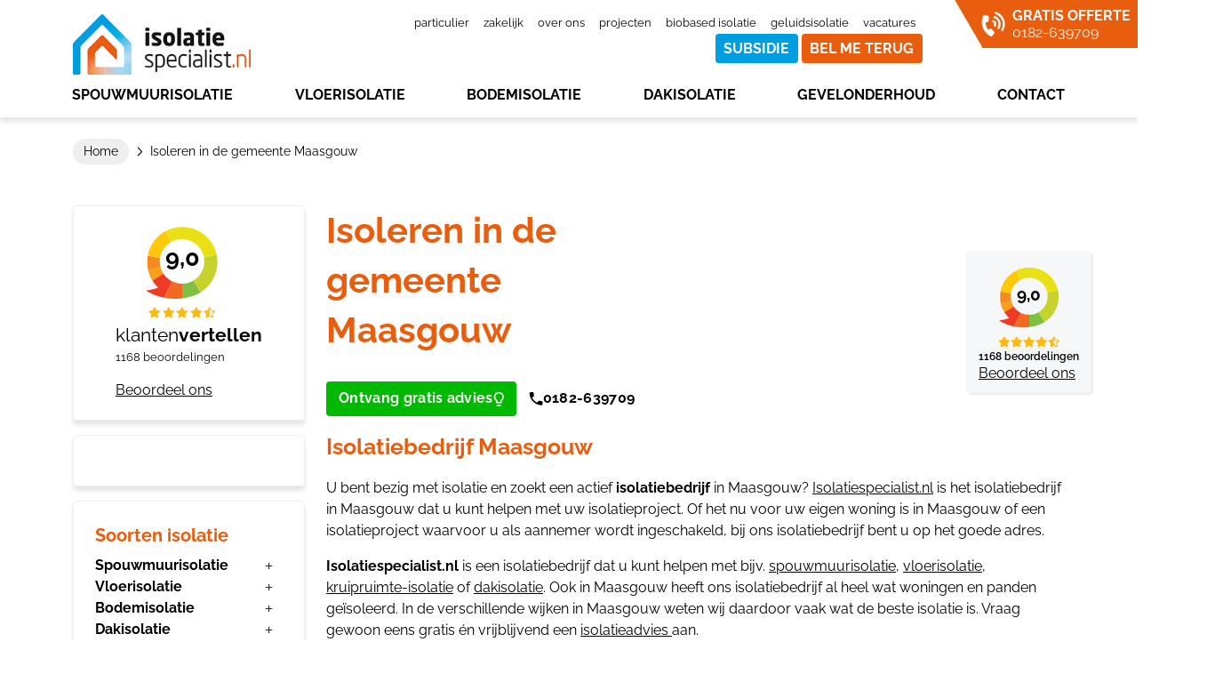

--- FILE ---
content_type: text/html; charset=UTF-8
request_url: https://www.isolatiespecialist.nl/limburg/maasgouw/
body_size: 34989
content:
<!doctype html>
<html lang="nl-NL">
<head>
 
   <link rel="preload" fetchpriority="high" as="image" href="/wp-content/uploads/2023/05/logo.svg">
<meta charset="UTF-8">
<script>
var gform;gform||(document.addEventListener("gform_main_scripts_loaded",function(){gform.scriptsLoaded=!0}),document.addEventListener("gform/theme/scripts_loaded",function(){gform.themeScriptsLoaded=!0}),window.addEventListener("DOMContentLoaded",function(){gform.domLoaded=!0}),gform={domLoaded:!1,scriptsLoaded:!1,themeScriptsLoaded:!1,isFormEditor:()=>"function"==typeof InitializeEditor,callIfLoaded:function(o){return!(!gform.domLoaded||!gform.scriptsLoaded||!gform.themeScriptsLoaded&&!gform.isFormEditor()||(gform.isFormEditor()&&console.warn("The use of gform.initializeOnLoaded() is deprecated in the form editor context and will be removed in Gravity Forms 3.1."),o(),0))},initializeOnLoaded:function(o){gform.callIfLoaded(o)||(document.addEventListener("gform_main_scripts_loaded",()=>{gform.scriptsLoaded=!0,gform.callIfLoaded(o)}),document.addEventListener("gform/theme/scripts_loaded",()=>{gform.themeScriptsLoaded=!0,gform.callIfLoaded(o)}),window.addEventListener("DOMContentLoaded",()=>{gform.domLoaded=!0,gform.callIfLoaded(o)}))},hooks:{action:{},filter:{}},addAction:function(o,r,e,t){gform.addHook("action",o,r,e,t)},addFilter:function(o,r,e,t){gform.addHook("filter",o,r,e,t)},doAction:function(o){gform.doHook("action",o,arguments)},applyFilters:function(o){return gform.doHook("filter",o,arguments)},removeAction:function(o,r){gform.removeHook("action",o,r)},removeFilter:function(o,r,e){gform.removeHook("filter",o,r,e)},addHook:function(o,r,e,t,n){null==gform.hooks[o][r]&&(gform.hooks[o][r]=[]);var d=gform.hooks[o][r];null==n&&(n=r+"_"+d.length),gform.hooks[o][r].push({tag:n,callable:e,priority:t=null==t?10:t})},doHook:function(r,o,e){var t;if(e=Array.prototype.slice.call(e,1),null!=gform.hooks[r][o]&&((o=gform.hooks[r][o]).sort(function(o,r){return o.priority-r.priority}),o.forEach(function(o){"function"!=typeof(t=o.callable)&&(t=window[t]),"action"==r?t.apply(null,e):e[0]=t.apply(null,e)})),"filter"==r)return e[0]},removeHook:function(o,r,t,n){var e;null!=gform.hooks[o][r]&&(e=(e=gform.hooks[o][r]).filter(function(o,r,e){return!!(null!=n&&n!=o.tag||null!=t&&t!=o.priority)}),gform.hooks[o][r]=e)}});
</script>

	<meta name="viewport" content="width=device-width, initial-scale=1">
	<link rel="profile" href="https://gmpg.org/xfn/11">
   <link rel="preconnect" href="https://www.gstatic.com" crossorigin>
   <link rel="preconnect" href="https://www.google.com" crossorigin>
   <link rel="dns-prefetch" href="https://www.gstatic.com">
   <link rel="dns-prefetch" href="https://www.google.com">
	<link rel="preconnect" href="https://fonts.googleapis.com">
	<link rel="preconnect" href="https://fonts.gstatic.com" crossorigin>
		<!-- <link href="https://fonts.googleapis.com/css?family=Raleway:100,200,300,regular,500,600,700,800,900,100italic,200italic,300italic,italic,500italic,600italic,700italic,800italic,900italic&display=swap" rel="stylesheet" /> -->
<style>
	/* Get smooth load > reverted in footer.php */
	html {
		opacity: 0;
	}	
</style>	
	
	<script data-cfasync="false" data-no-defer="1" data-no-minify="1" data-no-optimize="1">var ewww_webp_supported=!1;function check_webp_feature(A,e){var w;e=void 0!==e?e:function(){},ewww_webp_supported?e(ewww_webp_supported):((w=new Image).onload=function(){ewww_webp_supported=0<w.width&&0<w.height,e&&e(ewww_webp_supported)},w.onerror=function(){e&&e(!1)},w.src="data:image/webp;base64,"+{alpha:"UklGRkoAAABXRUJQVlA4WAoAAAAQAAAAAAAAAAAAQUxQSAwAAAARBxAR/Q9ERP8DAABWUDggGAAAABQBAJ0BKgEAAQAAAP4AAA3AAP7mtQAAAA=="}[A])}check_webp_feature("alpha");</script><script data-cfasync="false" data-no-defer="1" data-no-minify="1" data-no-optimize="1">var Arrive=function(c,w){"use strict";if(c.MutationObserver&&"undefined"!=typeof HTMLElement){var r,a=0,u=(r=HTMLElement.prototype.matches||HTMLElement.prototype.webkitMatchesSelector||HTMLElement.prototype.mozMatchesSelector||HTMLElement.prototype.msMatchesSelector,{matchesSelector:function(e,t){return e instanceof HTMLElement&&r.call(e,t)},addMethod:function(e,t,r){var a=e[t];e[t]=function(){return r.length==arguments.length?r.apply(this,arguments):"function"==typeof a?a.apply(this,arguments):void 0}},callCallbacks:function(e,t){t&&t.options.onceOnly&&1==t.firedElems.length&&(e=[e[0]]);for(var r,a=0;r=e[a];a++)r&&r.callback&&r.callback.call(r.elem,r.elem);t&&t.options.onceOnly&&1==t.firedElems.length&&t.me.unbindEventWithSelectorAndCallback.call(t.target,t.selector,t.callback)},checkChildNodesRecursively:function(e,t,r,a){for(var i,n=0;i=e[n];n++)r(i,t,a)&&a.push({callback:t.callback,elem:i}),0<i.childNodes.length&&u.checkChildNodesRecursively(i.childNodes,t,r,a)},mergeArrays:function(e,t){var r,a={};for(r in e)e.hasOwnProperty(r)&&(a[r]=e[r]);for(r in t)t.hasOwnProperty(r)&&(a[r]=t[r]);return a},toElementsArray:function(e){return e=void 0!==e&&("number"!=typeof e.length||e===c)?[e]:e}}),e=(l.prototype.addEvent=function(e,t,r,a){a={target:e,selector:t,options:r,callback:a,firedElems:[]};return this._beforeAdding&&this._beforeAdding(a),this._eventsBucket.push(a),a},l.prototype.removeEvent=function(e){for(var t,r=this._eventsBucket.length-1;t=this._eventsBucket[r];r--)e(t)&&(this._beforeRemoving&&this._beforeRemoving(t),(t=this._eventsBucket.splice(r,1))&&t.length&&(t[0].callback=null))},l.prototype.beforeAdding=function(e){this._beforeAdding=e},l.prototype.beforeRemoving=function(e){this._beforeRemoving=e},l),t=function(i,n){var o=new e,l=this,s={fireOnAttributesModification:!1};return o.beforeAdding(function(t){var e=t.target;e!==c.document&&e!==c||(e=document.getElementsByTagName("html")[0]);var r=new MutationObserver(function(e){n.call(this,e,t)}),a=i(t.options);r.observe(e,a),t.observer=r,t.me=l}),o.beforeRemoving(function(e){e.observer.disconnect()}),this.bindEvent=function(e,t,r){t=u.mergeArrays(s,t);for(var a=u.toElementsArray(this),i=0;i<a.length;i++)o.addEvent(a[i],e,t,r)},this.unbindEvent=function(){var r=u.toElementsArray(this);o.removeEvent(function(e){for(var t=0;t<r.length;t++)if(this===w||e.target===r[t])return!0;return!1})},this.unbindEventWithSelectorOrCallback=function(r){var a=u.toElementsArray(this),i=r,e="function"==typeof r?function(e){for(var t=0;t<a.length;t++)if((this===w||e.target===a[t])&&e.callback===i)return!0;return!1}:function(e){for(var t=0;t<a.length;t++)if((this===w||e.target===a[t])&&e.selector===r)return!0;return!1};o.removeEvent(e)},this.unbindEventWithSelectorAndCallback=function(r,a){var i=u.toElementsArray(this);o.removeEvent(function(e){for(var t=0;t<i.length;t++)if((this===w||e.target===i[t])&&e.selector===r&&e.callback===a)return!0;return!1})},this},i=new function(){var s={fireOnAttributesModification:!1,onceOnly:!1,existing:!1};function n(e,t,r){return!(!u.matchesSelector(e,t.selector)||(e._id===w&&(e._id=a++),-1!=t.firedElems.indexOf(e._id)))&&(t.firedElems.push(e._id),!0)}var c=(i=new t(function(e){var t={attributes:!1,childList:!0,subtree:!0};return e.fireOnAttributesModification&&(t.attributes=!0),t},function(e,i){e.forEach(function(e){var t=e.addedNodes,r=e.target,a=[];null!==t&&0<t.length?u.checkChildNodesRecursively(t,i,n,a):"attributes"===e.type&&n(r,i)&&a.push({callback:i.callback,elem:r}),u.callCallbacks(a,i)})})).bindEvent;return i.bindEvent=function(e,t,r){t=void 0===r?(r=t,s):u.mergeArrays(s,t);var a=u.toElementsArray(this);if(t.existing){for(var i=[],n=0;n<a.length;n++)for(var o=a[n].querySelectorAll(e),l=0;l<o.length;l++)i.push({callback:r,elem:o[l]});if(t.onceOnly&&i.length)return r.call(i[0].elem,i[0].elem);setTimeout(u.callCallbacks,1,i)}c.call(this,e,t,r)},i},o=new function(){var a={};function i(e,t){return u.matchesSelector(e,t.selector)}var n=(o=new t(function(){return{childList:!0,subtree:!0}},function(e,r){e.forEach(function(e){var t=e.removedNodes,e=[];null!==t&&0<t.length&&u.checkChildNodesRecursively(t,r,i,e),u.callCallbacks(e,r)})})).bindEvent;return o.bindEvent=function(e,t,r){t=void 0===r?(r=t,a):u.mergeArrays(a,t),n.call(this,e,t,r)},o};d(HTMLElement.prototype),d(NodeList.prototype),d(HTMLCollection.prototype),d(HTMLDocument.prototype),d(Window.prototype);var n={};return s(i,n,"unbindAllArrive"),s(o,n,"unbindAllLeave"),n}function l(){this._eventsBucket=[],this._beforeAdding=null,this._beforeRemoving=null}function s(e,t,r){u.addMethod(t,r,e.unbindEvent),u.addMethod(t,r,e.unbindEventWithSelectorOrCallback),u.addMethod(t,r,e.unbindEventWithSelectorAndCallback)}function d(e){e.arrive=i.bindEvent,s(i,e,"unbindArrive"),e.leave=o.bindEvent,s(o,e,"unbindLeave")}}(window,void 0),ewww_webp_supported=!1;function check_webp_feature(e,t){var r;ewww_webp_supported?t(ewww_webp_supported):((r=new Image).onload=function(){ewww_webp_supported=0<r.width&&0<r.height,t(ewww_webp_supported)},r.onerror=function(){t(!1)},r.src="data:image/webp;base64,"+{alpha:"UklGRkoAAABXRUJQVlA4WAoAAAAQAAAAAAAAAAAAQUxQSAwAAAARBxAR/Q9ERP8DAABWUDggGAAAABQBAJ0BKgEAAQAAAP4AAA3AAP7mtQAAAA==",animation:"UklGRlIAAABXRUJQVlA4WAoAAAASAAAAAAAAAAAAQU5JTQYAAAD/////AABBTk1GJgAAAAAAAAAAAAAAAAAAAGQAAABWUDhMDQAAAC8AAAAQBxAREYiI/gcA"}[e])}function ewwwLoadImages(e){if(e){for(var t=document.querySelectorAll(".batch-image img, .image-wrapper a, .ngg-pro-masonry-item a, .ngg-galleria-offscreen-seo-wrapper a"),r=0,a=t.length;r<a;r++)ewwwAttr(t[r],"data-src",t[r].getAttribute("data-webp")),ewwwAttr(t[r],"data-thumbnail",t[r].getAttribute("data-webp-thumbnail"));for(var i=document.querySelectorAll("div.woocommerce-product-gallery__image"),r=0,a=i.length;r<a;r++)ewwwAttr(i[r],"data-thumb",i[r].getAttribute("data-webp-thumb"))}for(var n=document.querySelectorAll("video"),r=0,a=n.length;r<a;r++)ewwwAttr(n[r],"poster",e?n[r].getAttribute("data-poster-webp"):n[r].getAttribute("data-poster-image"));for(var o,l=document.querySelectorAll("img.ewww_webp_lazy_load"),r=0,a=l.length;r<a;r++)e&&(ewwwAttr(l[r],"data-lazy-srcset",l[r].getAttribute("data-lazy-srcset-webp")),ewwwAttr(l[r],"data-srcset",l[r].getAttribute("data-srcset-webp")),ewwwAttr(l[r],"data-lazy-src",l[r].getAttribute("data-lazy-src-webp")),ewwwAttr(l[r],"data-src",l[r].getAttribute("data-src-webp")),ewwwAttr(l[r],"data-orig-file",l[r].getAttribute("data-webp-orig-file")),ewwwAttr(l[r],"data-medium-file",l[r].getAttribute("data-webp-medium-file")),ewwwAttr(l[r],"data-large-file",l[r].getAttribute("data-webp-large-file")),null!=(o=l[r].getAttribute("srcset"))&&!1!==o&&o.includes("R0lGOD")&&ewwwAttr(l[r],"src",l[r].getAttribute("data-lazy-src-webp"))),l[r].className=l[r].className.replace(/\bewww_webp_lazy_load\b/,"");for(var s=document.querySelectorAll(".ewww_webp"),r=0,a=s.length;r<a;r++)e?(ewwwAttr(s[r],"srcset",s[r].getAttribute("data-srcset-webp")),ewwwAttr(s[r],"src",s[r].getAttribute("data-src-webp")),ewwwAttr(s[r],"data-orig-file",s[r].getAttribute("data-webp-orig-file")),ewwwAttr(s[r],"data-medium-file",s[r].getAttribute("data-webp-medium-file")),ewwwAttr(s[r],"data-large-file",s[r].getAttribute("data-webp-large-file")),ewwwAttr(s[r],"data-large_image",s[r].getAttribute("data-webp-large_image")),ewwwAttr(s[r],"data-src",s[r].getAttribute("data-webp-src"))):(ewwwAttr(s[r],"srcset",s[r].getAttribute("data-srcset-img")),ewwwAttr(s[r],"src",s[r].getAttribute("data-src-img"))),s[r].className=s[r].className.replace(/\bewww_webp\b/,"ewww_webp_loaded");window.jQuery&&jQuery.fn.isotope&&jQuery.fn.imagesLoaded&&(jQuery(".fusion-posts-container-infinite").imagesLoaded(function(){jQuery(".fusion-posts-container-infinite").hasClass("isotope")&&jQuery(".fusion-posts-container-infinite").isotope()}),jQuery(".fusion-portfolio:not(.fusion-recent-works) .fusion-portfolio-wrapper").imagesLoaded(function(){jQuery(".fusion-portfolio:not(.fusion-recent-works) .fusion-portfolio-wrapper").isotope()}))}function ewwwWebPInit(e){ewwwLoadImages(e),ewwwNggLoadGalleries(e),document.arrive(".ewww_webp",function(){ewwwLoadImages(e)}),document.arrive(".ewww_webp_lazy_load",function(){ewwwLoadImages(e)}),document.arrive("videos",function(){ewwwLoadImages(e)}),"loading"==document.readyState?document.addEventListener("DOMContentLoaded",ewwwJSONParserInit):("undefined"!=typeof galleries&&ewwwNggParseGalleries(e),ewwwWooParseVariations(e))}function ewwwAttr(e,t,r){null!=r&&!1!==r&&e.setAttribute(t,r)}function ewwwJSONParserInit(){"undefined"!=typeof galleries&&check_webp_feature("alpha",ewwwNggParseGalleries),check_webp_feature("alpha",ewwwWooParseVariations)}function ewwwWooParseVariations(e){if(e)for(var t=document.querySelectorAll("form.variations_form"),r=0,a=t.length;r<a;r++){var i=t[r].getAttribute("data-product_variations"),n=!1;try{for(var o in i=JSON.parse(i))void 0!==i[o]&&void 0!==i[o].image&&(void 0!==i[o].image.src_webp&&(i[o].image.src=i[o].image.src_webp,n=!0),void 0!==i[o].image.srcset_webp&&(i[o].image.srcset=i[o].image.srcset_webp,n=!0),void 0!==i[o].image.full_src_webp&&(i[o].image.full_src=i[o].image.full_src_webp,n=!0),void 0!==i[o].image.gallery_thumbnail_src_webp&&(i[o].image.gallery_thumbnail_src=i[o].image.gallery_thumbnail_src_webp,n=!0),void 0!==i[o].image.thumb_src_webp&&(i[o].image.thumb_src=i[o].image.thumb_src_webp,n=!0));n&&ewwwAttr(t[r],"data-product_variations",JSON.stringify(i))}catch(e){}}}function ewwwNggParseGalleries(e){if(e)for(var t in galleries){var r=galleries[t];galleries[t].images_list=ewwwNggParseImageList(r.images_list)}}function ewwwNggLoadGalleries(e){e&&document.addEventListener("ngg.galleria.themeadded",function(e,t){window.ngg_galleria._create_backup=window.ngg_galleria.create,window.ngg_galleria.create=function(e,t){var r=$(e).data("id");return galleries["gallery_"+r].images_list=ewwwNggParseImageList(galleries["gallery_"+r].images_list),window.ngg_galleria._create_backup(e,t)}})}function ewwwNggParseImageList(e){for(var t in e){var r=e[t];if(void 0!==r["image-webp"]&&(e[t].image=r["image-webp"],delete e[t]["image-webp"]),void 0!==r["thumb-webp"]&&(e[t].thumb=r["thumb-webp"],delete e[t]["thumb-webp"]),void 0!==r.full_image_webp&&(e[t].full_image=r.full_image_webp,delete e[t].full_image_webp),void 0!==r.srcsets)for(var a in r.srcsets)nggSrcset=r.srcsets[a],void 0!==r.srcsets[a+"-webp"]&&(e[t].srcsets[a]=r.srcsets[a+"-webp"],delete e[t].srcsets[a+"-webp"]);if(void 0!==r.full_srcsets)for(var i in r.full_srcsets)nggFSrcset=r.full_srcsets[i],void 0!==r.full_srcsets[i+"-webp"]&&(e[t].full_srcsets[i]=r.full_srcsets[i+"-webp"],delete e[t].full_srcsets[i+"-webp"])}return e}check_webp_feature("alpha",ewwwWebPInit);</script><meta name='robots' content='index, follow, max-image-preview:large, max-snippet:-1, max-video-preview:-1' />

<!-- Google Tag Manager for WordPress by gtm4wp.com -->
<script data-cfasync="false" data-pagespeed-no-defer>
	var gtm4wp_datalayer_name = "dataLayer";
	var dataLayer = dataLayer || [];
</script>
<!-- End Google Tag Manager for WordPress by gtm4wp.com -->
	<!-- This site is optimized with the Yoast SEO plugin v26.8 - https://yoast.com/product/yoast-seo-wordpress/ -->
	<title>Isolatiebedrijf Maasgouw | #1 in Isoleren | Isolatiespecialist.nl</title>
	<meta name="description" content="Isolatiebedrijf Maasgouw | Isolatiespecialist.nl | Snelle service | Natuurvriendelijk isoleren | Scherpe prijs | Bekijk direct de website!" />
	<link rel="canonical" href="https://www.isolatiespecialist.nl/limburg/maasgouw/" />
	<meta property="og:locale" content="nl_NL" />
	<meta property="og:type" content="article" />
	<meta property="og:title" content="Isolatiebedrijf Maasgouw | #1 in Isoleren | Isolatiespecialist.nl" />
	<meta property="og:description" content="Isolatiebedrijf Maasgouw | Isolatiespecialist.nl | Snelle service | Natuurvriendelijk isoleren | Scherpe prijs | Bekijk direct de website!" />
	<meta property="og:url" content="https://www.isolatiespecialist.nl/limburg/maasgouw/" />
	<meta property="og:site_name" content="Isolatie Specialist" />
	<meta property="article:modified_time" content="2024-02-27T15:13:54+00:00" />
	<meta name="twitter:card" content="summary_large_image" />
	<meta name="twitter:label1" content="Geschatte leestijd" />
	<meta name="twitter:data1" content="1 minuut" />
	<!-- / Yoast SEO plugin. -->


<link rel='dns-prefetch' href='//ajax.googleapis.com' />
<link rel='dns-prefetch' href='//cdn.jsdelivr.net' />
<link rel='dns-prefetch' href='//go.isolatiespecialist.nl' />
<link rel='dns-prefetch' href='//www.google.com' />
<link rel="alternate" type="application/rss+xml" title="Isolatie Specialist &raquo; feed" href="https://www.isolatiespecialist.nl/feed/" />
<link rel="alternate" type="application/rss+xml" title="Isolatie Specialist &raquo; reacties feed" href="https://www.isolatiespecialist.nl/comments/feed/" />
<link rel="alternate" title="oEmbed (JSON)" type="application/json+oembed" href="https://www.isolatiespecialist.nl/wp-json/oembed/1.0/embed?url=https%3A%2F%2Fwww.isolatiespecialist.nl%2Flimburg%2Fmaasgouw%2F" />
<link rel="alternate" title="oEmbed (XML)" type="text/xml+oembed" href="https://www.isolatiespecialist.nl/wp-json/oembed/1.0/embed?url=https%3A%2F%2Fwww.isolatiespecialist.nl%2Flimburg%2Fmaasgouw%2F&#038;format=xml" />
<style id='wp-img-auto-sizes-contain-inline-css'>
img:is([sizes=auto i],[sizes^="auto," i]){contain-intrinsic-size:3000px 1500px}
/*# sourceURL=wp-img-auto-sizes-contain-inline-css */
</style>
<link rel='preload stylesheet prefetch' as='style' crossorigin='anonymous' id='bootstrap-style-css' href='https://www.isolatiespecialist.nl/wp-content/themes/isolatiespecialist/bootstrap/css/bootstrap.min.css?ver=6.9' media='all' />
<link type='text/css' rel='preload stylesheet prefetch' as='style' crossorigin='anonymous' id='isolatiespecialist-style-css' href='https://www.isolatiespecialist.nl/wp-content/themes/isolatiespecialist/style.css?ver=1769185887' media='all' />
<style id='wp-emoji-styles-inline-css'>

	img.wp-smiley, img.emoji {
		display: inline !important;
		border: none !important;
		box-shadow: none !important;
		height: 1em !important;
		width: 1em !important;
		margin: 0 0.07em !important;
		vertical-align: -0.1em !important;
		background: none !important;
		padding: 0 !important;
	}
/*# sourceURL=wp-emoji-styles-inline-css */
</style>
<style id='wp-block-library-inline-css'>
:root{--wp-block-synced-color:#7a00df;--wp-block-synced-color--rgb:122,0,223;--wp-bound-block-color:var(--wp-block-synced-color);--wp-editor-canvas-background:#ddd;--wp-admin-theme-color:#007cba;--wp-admin-theme-color--rgb:0,124,186;--wp-admin-theme-color-darker-10:#006ba1;--wp-admin-theme-color-darker-10--rgb:0,107,160.5;--wp-admin-theme-color-darker-20:#005a87;--wp-admin-theme-color-darker-20--rgb:0,90,135;--wp-admin-border-width-focus:2px}@media (min-resolution:192dpi){:root{--wp-admin-border-width-focus:1.5px}}.wp-element-button{cursor:pointer}:root .has-very-light-gray-background-color{background-color:#eee}:root .has-very-dark-gray-background-color{background-color:#313131}:root .has-very-light-gray-color{color:#eee}:root .has-very-dark-gray-color{color:#313131}:root .has-vivid-green-cyan-to-vivid-cyan-blue-gradient-background{background:linear-gradient(135deg,#00d084,#0693e3)}:root .has-purple-crush-gradient-background{background:linear-gradient(135deg,#34e2e4,#4721fb 50%,#ab1dfe)}:root .has-hazy-dawn-gradient-background{background:linear-gradient(135deg,#faaca8,#dad0ec)}:root .has-subdued-olive-gradient-background{background:linear-gradient(135deg,#fafae1,#67a671)}:root .has-atomic-cream-gradient-background{background:linear-gradient(135deg,#fdd79a,#004a59)}:root .has-nightshade-gradient-background{background:linear-gradient(135deg,#330968,#31cdcf)}:root .has-midnight-gradient-background{background:linear-gradient(135deg,#020381,#2874fc)}:root{--wp--preset--font-size--normal:16px;--wp--preset--font-size--huge:42px}.has-regular-font-size{font-size:1em}.has-larger-font-size{font-size:2.625em}.has-normal-font-size{font-size:var(--wp--preset--font-size--normal)}.has-huge-font-size{font-size:var(--wp--preset--font-size--huge)}.has-text-align-center{text-align:center}.has-text-align-left{text-align:left}.has-text-align-right{text-align:right}.has-fit-text{white-space:nowrap!important}#end-resizable-editor-section{display:none}.aligncenter{clear:both}.items-justified-left{justify-content:flex-start}.items-justified-center{justify-content:center}.items-justified-right{justify-content:flex-end}.items-justified-space-between{justify-content:space-between}.screen-reader-text{border:0;clip-path:inset(50%);height:1px;margin:-1px;overflow:hidden;padding:0;position:absolute;width:1px;word-wrap:normal!important}.screen-reader-text:focus{background-color:#ddd;clip-path:none;color:#444;display:block;font-size:1em;height:auto;left:5px;line-height:normal;padding:15px 23px 14px;text-decoration:none;top:5px;width:auto;z-index:100000}html :where(.has-border-color){border-style:solid}html :where([style*=border-top-color]){border-top-style:solid}html :where([style*=border-right-color]){border-right-style:solid}html :where([style*=border-bottom-color]){border-bottom-style:solid}html :where([style*=border-left-color]){border-left-style:solid}html :where([style*=border-width]){border-style:solid}html :where([style*=border-top-width]){border-top-style:solid}html :where([style*=border-right-width]){border-right-style:solid}html :where([style*=border-bottom-width]){border-bottom-style:solid}html :where([style*=border-left-width]){border-left-style:solid}html :where(img[class*=wp-image-]){height:auto;max-width:100%}:where(figure){margin:0 0 1em}html :where(.is-position-sticky){--wp-admin--admin-bar--position-offset:var(--wp-admin--admin-bar--height,0px)}@media screen and (max-width:600px){html :where(.is-position-sticky){--wp-admin--admin-bar--position-offset:0px}}

/*# sourceURL=wp-block-library-inline-css */
</style><style id='wp-block-heading-inline-css'>
h1:where(.wp-block-heading).has-background,h2:where(.wp-block-heading).has-background,h3:where(.wp-block-heading).has-background,h4:where(.wp-block-heading).has-background,h5:where(.wp-block-heading).has-background,h6:where(.wp-block-heading).has-background{padding:1.25em 2.375em}h1.has-text-align-left[style*=writing-mode]:where([style*=vertical-lr]),h1.has-text-align-right[style*=writing-mode]:where([style*=vertical-rl]),h2.has-text-align-left[style*=writing-mode]:where([style*=vertical-lr]),h2.has-text-align-right[style*=writing-mode]:where([style*=vertical-rl]),h3.has-text-align-left[style*=writing-mode]:where([style*=vertical-lr]),h3.has-text-align-right[style*=writing-mode]:where([style*=vertical-rl]),h4.has-text-align-left[style*=writing-mode]:where([style*=vertical-lr]),h4.has-text-align-right[style*=writing-mode]:where([style*=vertical-rl]),h5.has-text-align-left[style*=writing-mode]:where([style*=vertical-lr]),h5.has-text-align-right[style*=writing-mode]:where([style*=vertical-rl]),h6.has-text-align-left[style*=writing-mode]:where([style*=vertical-lr]),h6.has-text-align-right[style*=writing-mode]:where([style*=vertical-rl]){rotate:180deg}
/*# sourceURL=https://www.isolatiespecialist.nl/wp-includes/blocks/heading/style.min.css */
</style>
<style id='wp-block-paragraph-inline-css'>
.is-small-text{font-size:.875em}.is-regular-text{font-size:1em}.is-large-text{font-size:2.25em}.is-larger-text{font-size:3em}.has-drop-cap:not(:focus):first-letter{float:left;font-size:8.4em;font-style:normal;font-weight:100;line-height:.68;margin:.05em .1em 0 0;text-transform:uppercase}body.rtl .has-drop-cap:not(:focus):first-letter{float:none;margin-left:.1em}p.has-drop-cap.has-background{overflow:hidden}:root :where(p.has-background){padding:1.25em 2.375em}:where(p.has-text-color:not(.has-link-color)) a{color:inherit}p.has-text-align-left[style*="writing-mode:vertical-lr"],p.has-text-align-right[style*="writing-mode:vertical-rl"]{rotate:180deg}
/*# sourceURL=https://www.isolatiespecialist.nl/wp-includes/blocks/paragraph/style.min.css */
</style>
<style id='global-styles-inline-css'>
:root{--wp--preset--aspect-ratio--square: 1;--wp--preset--aspect-ratio--4-3: 4/3;--wp--preset--aspect-ratio--3-4: 3/4;--wp--preset--aspect-ratio--3-2: 3/2;--wp--preset--aspect-ratio--2-3: 2/3;--wp--preset--aspect-ratio--16-9: 16/9;--wp--preset--aspect-ratio--9-16: 9/16;--wp--preset--color--black: #000000;--wp--preset--color--cyan-bluish-gray: #abb8c3;--wp--preset--color--white: #ffffff;--wp--preset--color--pale-pink: #f78da7;--wp--preset--color--vivid-red: #cf2e2e;--wp--preset--color--luminous-vivid-orange: #ff6900;--wp--preset--color--luminous-vivid-amber: #fcb900;--wp--preset--color--light-green-cyan: #7bdcb5;--wp--preset--color--vivid-green-cyan: #00d084;--wp--preset--color--pale-cyan-blue: #8ed1fc;--wp--preset--color--vivid-cyan-blue: #0693e3;--wp--preset--color--vivid-purple: #9b51e0;--wp--preset--gradient--vivid-cyan-blue-to-vivid-purple: linear-gradient(135deg,rgb(6,147,227) 0%,rgb(155,81,224) 100%);--wp--preset--gradient--light-green-cyan-to-vivid-green-cyan: linear-gradient(135deg,rgb(122,220,180) 0%,rgb(0,208,130) 100%);--wp--preset--gradient--luminous-vivid-amber-to-luminous-vivid-orange: linear-gradient(135deg,rgb(252,185,0) 0%,rgb(255,105,0) 100%);--wp--preset--gradient--luminous-vivid-orange-to-vivid-red: linear-gradient(135deg,rgb(255,105,0) 0%,rgb(207,46,46) 100%);--wp--preset--gradient--very-light-gray-to-cyan-bluish-gray: linear-gradient(135deg,rgb(238,238,238) 0%,rgb(169,184,195) 100%);--wp--preset--gradient--cool-to-warm-spectrum: linear-gradient(135deg,rgb(74,234,220) 0%,rgb(151,120,209) 20%,rgb(207,42,186) 40%,rgb(238,44,130) 60%,rgb(251,105,98) 80%,rgb(254,248,76) 100%);--wp--preset--gradient--blush-light-purple: linear-gradient(135deg,rgb(255,206,236) 0%,rgb(152,150,240) 100%);--wp--preset--gradient--blush-bordeaux: linear-gradient(135deg,rgb(254,205,165) 0%,rgb(254,45,45) 50%,rgb(107,0,62) 100%);--wp--preset--gradient--luminous-dusk: linear-gradient(135deg,rgb(255,203,112) 0%,rgb(199,81,192) 50%,rgb(65,88,208) 100%);--wp--preset--gradient--pale-ocean: linear-gradient(135deg,rgb(255,245,203) 0%,rgb(182,227,212) 50%,rgb(51,167,181) 100%);--wp--preset--gradient--electric-grass: linear-gradient(135deg,rgb(202,248,128) 0%,rgb(113,206,126) 100%);--wp--preset--gradient--midnight: linear-gradient(135deg,rgb(2,3,129) 0%,rgb(40,116,252) 100%);--wp--preset--font-size--small: 13px;--wp--preset--font-size--medium: 20px;--wp--preset--font-size--large: 36px;--wp--preset--font-size--x-large: 42px;--wp--preset--spacing--20: 0.44rem;--wp--preset--spacing--30: 0.67rem;--wp--preset--spacing--40: 1rem;--wp--preset--spacing--50: 1.5rem;--wp--preset--spacing--60: 2.25rem;--wp--preset--spacing--70: 3.38rem;--wp--preset--spacing--80: 5.06rem;--wp--preset--shadow--natural: 6px 6px 9px rgba(0, 0, 0, 0.2);--wp--preset--shadow--deep: 12px 12px 50px rgba(0, 0, 0, 0.4);--wp--preset--shadow--sharp: 6px 6px 0px rgba(0, 0, 0, 0.2);--wp--preset--shadow--outlined: 6px 6px 0px -3px rgb(255, 255, 255), 6px 6px rgb(0, 0, 0);--wp--preset--shadow--crisp: 6px 6px 0px rgb(0, 0, 0);}:where(.is-layout-flex){gap: 0.5em;}:where(.is-layout-grid){gap: 0.5em;}body .is-layout-flex{display: flex;}.is-layout-flex{flex-wrap: wrap;align-items: center;}.is-layout-flex > :is(*, div){margin: 0;}body .is-layout-grid{display: grid;}.is-layout-grid > :is(*, div){margin: 0;}:where(.wp-block-columns.is-layout-flex){gap: 2em;}:where(.wp-block-columns.is-layout-grid){gap: 2em;}:where(.wp-block-post-template.is-layout-flex){gap: 1.25em;}:where(.wp-block-post-template.is-layout-grid){gap: 1.25em;}.has-black-color{color: var(--wp--preset--color--black) !important;}.has-cyan-bluish-gray-color{color: var(--wp--preset--color--cyan-bluish-gray) !important;}.has-white-color{color: var(--wp--preset--color--white) !important;}.has-pale-pink-color{color: var(--wp--preset--color--pale-pink) !important;}.has-vivid-red-color{color: var(--wp--preset--color--vivid-red) !important;}.has-luminous-vivid-orange-color{color: var(--wp--preset--color--luminous-vivid-orange) !important;}.has-luminous-vivid-amber-color{color: var(--wp--preset--color--luminous-vivid-amber) !important;}.has-light-green-cyan-color{color: var(--wp--preset--color--light-green-cyan) !important;}.has-vivid-green-cyan-color{color: var(--wp--preset--color--vivid-green-cyan) !important;}.has-pale-cyan-blue-color{color: var(--wp--preset--color--pale-cyan-blue) !important;}.has-vivid-cyan-blue-color{color: var(--wp--preset--color--vivid-cyan-blue) !important;}.has-vivid-purple-color{color: var(--wp--preset--color--vivid-purple) !important;}.has-black-background-color{background-color: var(--wp--preset--color--black) !important;}.has-cyan-bluish-gray-background-color{background-color: var(--wp--preset--color--cyan-bluish-gray) !important;}.has-white-background-color{background-color: var(--wp--preset--color--white) !important;}.has-pale-pink-background-color{background-color: var(--wp--preset--color--pale-pink) !important;}.has-vivid-red-background-color{background-color: var(--wp--preset--color--vivid-red) !important;}.has-luminous-vivid-orange-background-color{background-color: var(--wp--preset--color--luminous-vivid-orange) !important;}.has-luminous-vivid-amber-background-color{background-color: var(--wp--preset--color--luminous-vivid-amber) !important;}.has-light-green-cyan-background-color{background-color: var(--wp--preset--color--light-green-cyan) !important;}.has-vivid-green-cyan-background-color{background-color: var(--wp--preset--color--vivid-green-cyan) !important;}.has-pale-cyan-blue-background-color{background-color: var(--wp--preset--color--pale-cyan-blue) !important;}.has-vivid-cyan-blue-background-color{background-color: var(--wp--preset--color--vivid-cyan-blue) !important;}.has-vivid-purple-background-color{background-color: var(--wp--preset--color--vivid-purple) !important;}.has-black-border-color{border-color: var(--wp--preset--color--black) !important;}.has-cyan-bluish-gray-border-color{border-color: var(--wp--preset--color--cyan-bluish-gray) !important;}.has-white-border-color{border-color: var(--wp--preset--color--white) !important;}.has-pale-pink-border-color{border-color: var(--wp--preset--color--pale-pink) !important;}.has-vivid-red-border-color{border-color: var(--wp--preset--color--vivid-red) !important;}.has-luminous-vivid-orange-border-color{border-color: var(--wp--preset--color--luminous-vivid-orange) !important;}.has-luminous-vivid-amber-border-color{border-color: var(--wp--preset--color--luminous-vivid-amber) !important;}.has-light-green-cyan-border-color{border-color: var(--wp--preset--color--light-green-cyan) !important;}.has-vivid-green-cyan-border-color{border-color: var(--wp--preset--color--vivid-green-cyan) !important;}.has-pale-cyan-blue-border-color{border-color: var(--wp--preset--color--pale-cyan-blue) !important;}.has-vivid-cyan-blue-border-color{border-color: var(--wp--preset--color--vivid-cyan-blue) !important;}.has-vivid-purple-border-color{border-color: var(--wp--preset--color--vivid-purple) !important;}.has-vivid-cyan-blue-to-vivid-purple-gradient-background{background: var(--wp--preset--gradient--vivid-cyan-blue-to-vivid-purple) !important;}.has-light-green-cyan-to-vivid-green-cyan-gradient-background{background: var(--wp--preset--gradient--light-green-cyan-to-vivid-green-cyan) !important;}.has-luminous-vivid-amber-to-luminous-vivid-orange-gradient-background{background: var(--wp--preset--gradient--luminous-vivid-amber-to-luminous-vivid-orange) !important;}.has-luminous-vivid-orange-to-vivid-red-gradient-background{background: var(--wp--preset--gradient--luminous-vivid-orange-to-vivid-red) !important;}.has-very-light-gray-to-cyan-bluish-gray-gradient-background{background: var(--wp--preset--gradient--very-light-gray-to-cyan-bluish-gray) !important;}.has-cool-to-warm-spectrum-gradient-background{background: var(--wp--preset--gradient--cool-to-warm-spectrum) !important;}.has-blush-light-purple-gradient-background{background: var(--wp--preset--gradient--blush-light-purple) !important;}.has-blush-bordeaux-gradient-background{background: var(--wp--preset--gradient--blush-bordeaux) !important;}.has-luminous-dusk-gradient-background{background: var(--wp--preset--gradient--luminous-dusk) !important;}.has-pale-ocean-gradient-background{background: var(--wp--preset--gradient--pale-ocean) !important;}.has-electric-grass-gradient-background{background: var(--wp--preset--gradient--electric-grass) !important;}.has-midnight-gradient-background{background: var(--wp--preset--gradient--midnight) !important;}.has-small-font-size{font-size: var(--wp--preset--font-size--small) !important;}.has-medium-font-size{font-size: var(--wp--preset--font-size--medium) !important;}.has-large-font-size{font-size: var(--wp--preset--font-size--large) !important;}.has-x-large-font-size{font-size: var(--wp--preset--font-size--x-large) !important;}
/*# sourceURL=global-styles-inline-css */
</style>

<style id='classic-theme-styles-inline-css'>
/*! This file is auto-generated */
.wp-block-button__link{color:#fff;background-color:#32373c;border-radius:9999px;box-shadow:none;text-decoration:none;padding:calc(.667em + 2px) calc(1.333em + 2px);font-size:1.125em}.wp-block-file__button{background:#32373c;color:#fff;text-decoration:none}
/*# sourceURL=/wp-includes/css/classic-themes.min.css */
</style>
<link rel='stylesheet' id='saswp-style-css' href='https://www.isolatiespecialist.nl/wp-content/plugins/schema-and-structured-data-for-wp/admin_section/css/saswp-style.min.css?ver=1.54.2' media='all' />
<style id='saswp-style-inline-css'>
.saswp-rb-hd span, .saswp-rvw-sm span{
                            background-color: #000;
                            color: #fff;
                            font-size: 15px; 
                        }
                        .saswp-rb-rif{
                            color: #000;
                            font-size: 18px;
                        }
                        .saswp-rvw-str .saswp_star_color svg, .saswp-rvw-str .saswp_star_color_gray svg, .saswp-rvw-str .saswp_half_star_color svg{
                            width: 18px; 
                        }
                        .saswp-rvw-fs{
                            color: #000000;
                            font-size: 48px;
                        }
                    
/*# sourceURL=saswp-style-inline-css */
</style>
<link rel='stylesheet' id='saswp-rf-style-css' href='https://www.isolatiespecialist.nl/wp-content/plugins/schema-and-structured-data-for-wp/admin_section/css/saswp-review-feature-front.min.css?ver=1.54.2' media='all' />
<link rel='stylesheet' id='dashicons-css' href='https://www.isolatiespecialist.nl/wp-includes/css/dashicons.min.css?ver=6.9' media='all' />
<link rel='stylesheet' id='saswp-frontend-css-css' href='https://www.isolatiespecialist.nl/wp-content/plugins/schema-and-structured-data-for-wp/admin_section/css/saswp-frontend.min.css?ver=1.54.2' media='all' />
<link rel='stylesheet' id='jquery-rateyo-min-css-css' href='https://www.isolatiespecialist.nl/wp-content/plugins/schema-and-structured-data-for-wp/admin_section/css/jquery.rateyo.min.css?ver=1.54.2' media='all' />
<script type="text/javascript"  src="//ajax.googleapis.com/ajax/libs/jquery/3.1.1/jquery.min.js?ver=3.1.x" id="jquery-js" ></script><script type="text/javascript" async src="https://www.isolatiespecialist.nl/wp-content/themes/isolatiespecialist/bootstrap/js/bootstrap.bundle.min.js?ver=6.9" id="bootstrap-js-js" ></script><link rel="https://api.w.org/" href="https://www.isolatiespecialist.nl/wp-json/" /><link rel="alternate" title="JSON" type="application/json" href="https://www.isolatiespecialist.nl/wp-json/wp/v2/pages/20277" /><link rel="EditURI" type="application/rsd+xml" title="RSD" href="https://www.isolatiespecialist.nl/xmlrpc.php?rsd" />
<meta name="generator" content="WordPress 6.9" />
<link rel='shortlink' href='https://www.isolatiespecialist.nl/?p=20277' />

<!-- Google Tag Manager for WordPress by gtm4wp.com -->
<!-- GTM Container placement set to automatic -->
<script data-cfasync="false" data-pagespeed-no-defer>
	var dataLayer_content = {"pagePostType":"page","pagePostType2":"single-page","pagePostAuthor":"Tim"};
	dataLayer.push( dataLayer_content );
</script>
<script data-cfasync="false" data-pagespeed-no-defer>
(function(w,d,s,l,i){w[l]=w[l]||[];w[l].push({'gtm.start':
new Date().getTime(),event:'gtm.js'});var f=d.getElementsByTagName(s)[0],
j=d.createElement(s),dl=l!='dataLayer'?'&l='+l:'';j.async=true;j.src=
'//www.googletagmanager.com/gtm.js?id='+i+dl;f.parentNode.insertBefore(j,f);
})(window,document,'script','dataLayer','GTM-WM3HFT');
</script>
<!-- End Google Tag Manager for WordPress by gtm4wp.com -->
<!-- Schema & Structured Data For WP v1.54.2 - -->
<script type="application/ld+json" class="saswp-schema-markup-output">
[{"@context":"https:\/\/schema.org\/","@graph":[{"@context":"https:\/\/schema.org\/","@type":"SiteNavigationElement","@id":"https:\/\/www.isolatiespecialist.nl\/#spouwmuurisolatie","name":"Spouwmuurisolatie","url":"https:\/\/www.isolatiespecialist.nl\/spouwmuurisolatie\/"},{"@context":"https:\/\/schema.org\/","@type":"SiteNavigationElement","@id":"https:\/\/www.isolatiespecialist.nl\/#knauf-supafil","name":"Knauf Supafil","url":"https:\/\/www.isolatiespecialist.nl\/spouwmuurisolatie\/knauf-supafil-spouwmuurisolatie\/"},{"@context":"https:\/\/schema.org\/","@type":"SiteNavigationElement","@id":"https:\/\/www.isolatiespecialist.nl\/#hr-isolatieparels","name":"HR++ isolatieparels","url":"https:\/\/www.isolatiespecialist.nl\/spouwmuurisolatie\/hr-ps-schuimparels\/"},{"@context":"https:\/\/schema.org\/","@type":"SiteNavigationElement","@id":"https:\/\/www.isolatiespecialist.nl\/#aminotherm","name":"Aminotherm","url":"https:\/\/www.isolatiespecialist.nl\/spouwmuurisolatie\/aminotherm\/"},{"@context":"https:\/\/schema.org\/","@type":"SiteNavigationElement","@id":"https:\/\/www.isolatiespecialist.nl\/#neopixels","name":"Neopixels","url":"https:\/\/www.isolatiespecialist.nl\/spouwmuurisolatie\/neopixels\/"},{"@context":"https:\/\/schema.org\/","@type":"SiteNavigationElement","@id":"https:\/\/www.isolatiespecialist.nl\/#reno-schuim","name":"RENO-schuim","url":"https:\/\/www.isolatiespecialist.nl\/spouwmuurisolatie\/reno-schuim\/"},{"@context":"https:\/\/schema.org\/","@type":"SiteNavigationElement","@id":"https:\/\/www.isolatiespecialist.nl\/#enverifoam","name":"EnveriFoam","url":"https:\/\/www.isolatiespecialist.nl\/spouwmuurisolatie\/enverifoam\/"},{"@context":"https:\/\/schema.org\/","@type":"SiteNavigationElement","@id":"https:\/\/www.isolatiespecialist.nl\/#addgreen-parels","name":"AddGreen parels","url":"https:\/\/www.isolatiespecialist.nl\/spouwmuurisolatie\/addgreen-parels\/"},{"@context":"https:\/\/schema.org\/","@type":"SiteNavigationElement","@id":"https:\/\/www.isolatiespecialist.nl\/#natuurvriendelijk-isoleren","name":"Natuurvriendelijk Isoleren","url":"https:\/\/www.isolatiespecialist.nl\/natuurvriendelijk-isoleren\/"},{"@context":"https:\/\/schema.org\/","@type":"SiteNavigationElement","@id":"https:\/\/www.isolatiespecialist.nl\/#verwijderen-herstellen-spouwmuurisolatie","name":"Verwijderen \/ herstellen spouwmuurisolatie","url":"https:\/\/www.isolatiespecialist.nl\/spouwmuurisolatie\/verwijderenherstellen-spouwmuurisolatie\/"},{"@context":"https:\/\/schema.org\/","@type":"SiteNavigationElement","@id":"https:\/\/www.isolatiespecialist.nl\/#spouwvervuiling-verwijderen","name":"Spouwvervuiling verwijderen","url":"https:\/\/www.isolatiespecialist.nl\/spouwmuurisolatie\/spouwvervuiling-verwijderen\/"},{"@context":"https:\/\/schema.org\/","@type":"SiteNavigationElement","@id":"https:\/\/www.isolatiespecialist.nl\/#impregneren-pfas-vrij","name":"Impregneren PFAS-vrij","url":"https:\/\/www.isolatiespecialist.nl\/gevel-impregneren\/"},{"@context":"https:\/\/schema.org\/","@type":"SiteNavigationElement","@id":"https:\/\/www.isolatiespecialist.nl\/#vloerisolatie","name":"Vloerisolatie","url":"https:\/\/www.isolatiespecialist.nl\/vloerisolatie\/"},{"@context":"https:\/\/schema.org\/","@type":"SiteNavigationElement","@id":"https:\/\/www.isolatiespecialist.nl\/#houten-vloer-isoleren","name":"Houten vloer isoleren","url":"https:\/\/www.isolatiespecialist.nl\/vloerisolatie\/isolatie-houten-vloeren\/"},{"@context":"https:\/\/schema.org\/","@type":"SiteNavigationElement","@id":"https:\/\/www.isolatiespecialist.nl\/#icynene-isolatieschuim","name":"Icynene isolatieschuim","url":"https:\/\/www.isolatiespecialist.nl\/vloerisolatie\/icynene-ecospray\/"},{"@context":"https:\/\/schema.org\/","@type":"SiteNavigationElement","@id":"https:\/\/www.isolatiespecialist.nl\/#hr-isolatieschuim-hfo","name":"HR++ Isolatieschuim HFO","url":"https:\/\/www.isolatiespecialist.nl\/vloerisolatie\/hr-isolatieschuim-hfo\/"},{"@context":"https:\/\/schema.org\/","@type":"SiteNavigationElement","@id":"https:\/\/www.isolatiespecialist.nl\/#trifoil-reflectiefolie","name":"Trifoil Reflectiefolie","url":"https:\/\/www.isolatiespecialist.nl\/vloerisolatie\/reflectiefolie-2\/"},{"@context":"https:\/\/schema.org\/","@type":"SiteNavigationElement","@id":"https:\/\/www.isolatiespecialist.nl\/#ecose-glaswol","name":"Ecose glaswol","url":"https:\/\/www.isolatiespecialist.nl\/vloerisolatie\/ecose-glaswol\/"},{"@context":"https:\/\/schema.org\/","@type":"SiteNavigationElement","@id":"https:\/\/www.isolatiespecialist.nl\/#pif-floor-isolatie","name":"PIF Floor isolatie","url":"https:\/\/www.isolatiespecialist.nl\/vloerisolatie\/pif-isolatiefolie\/"},{"@context":"https:\/\/schema.org\/","@type":"SiteNavigationElement","@id":"https:\/\/www.isolatiespecialist.nl\/#hennep-isolatie","name":"Hennep isolatie","url":"https:\/\/www.isolatiespecialist.nl\/vloerisolatie\/hennep\/"},{"@context":"https:\/\/schema.org\/","@type":"SiteNavigationElement","@id":"https:\/\/www.isolatiespecialist.nl\/#vlas-isolatie","name":"Vlas isolatie","url":"https:\/\/www.isolatiespecialist.nl\/vloerisolatie\/vlas\/"},{"@context":"https:\/\/schema.org\/","@type":"SiteNavigationElement","@id":"https:\/\/www.isolatiespecialist.nl\/#isocell","name":"Isocell","url":"https:\/\/www.isolatiespecialist.nl\/geluidsisolatie\/isocell\/"},{"@context":"https:\/\/schema.org\/","@type":"SiteNavigationElement","@id":"https:\/\/www.isolatiespecialist.nl\/#bodemisolatie","name":"Bodemisolatie","url":"https:\/\/www.isolatiespecialist.nl\/bodemisolatie\/"},{"@context":"https:\/\/schema.org\/","@type":"SiteNavigationElement","@id":"https:\/\/www.isolatiespecialist.nl\/#hr-isolatieparels","name":"HR++ Isolatieparels","url":"https:\/\/www.isolatiespecialist.nl\/bodemisolatie\/isolatieparels\/"},{"@context":"https:\/\/schema.org\/","@type":"SiteNavigationElement","@id":"https:\/\/www.isolatiespecialist.nl\/#isolatiechips","name":"Isolatiechips","url":"https:\/\/www.isolatiespecialist.nl\/bodemisolatie\/isolatiechips\/"},{"@context":"https:\/\/schema.org\/","@type":"SiteNavigationElement","@id":"https:\/\/www.isolatiespecialist.nl\/#neopixels-bodemisolatie","name":"Neopixels bodemisolatie","url":"https:\/\/www.isolatiespecialist.nl\/bodemisolatie\/neopixels-bodemisolatie\/"},{"@context":"https:\/\/schema.org\/","@type":"SiteNavigationElement","@id":"https:\/\/www.isolatiespecialist.nl\/#bodemfolie","name":"Bodemfolie","url":"https:\/\/www.isolatiespecialist.nl\/bodemisolatie\/bodemfolie\/"},{"@context":"https:\/\/schema.org\/","@type":"SiteNavigationElement","@id":"https:\/\/www.isolatiespecialist.nl\/#schelpenisolatie","name":"Schelpenisolatie","url":"https:\/\/www.isolatiespecialist.nl\/bodemisolatie\/schelpenisolatie\/"},{"@context":"https:\/\/schema.org\/","@type":"SiteNavigationElement","@id":"https:\/\/www.isolatiespecialist.nl\/#vochtproblemen","name":"Vochtproblemen","url":"https:\/\/www.isolatiespecialist.nl\/bodemisolatie\/vochtproblemen\/"},{"@context":"https:\/\/schema.org\/","@type":"SiteNavigationElement","@id":"https:\/\/www.isolatiespecialist.nl\/#dakisolatie","name":"Dakisolatie","url":"https:\/\/www.isolatiespecialist.nl\/dakisolatie\/"},{"@context":"https:\/\/schema.org\/","@type":"SiteNavigationElement","@id":"https:\/\/www.isolatiespecialist.nl\/#supafil-loft","name":"Supafil Loft","url":"https:\/\/www.isolatiespecialist.nl\/dakisolatie\/supafil-loft\/"},{"@context":"https:\/\/schema.org\/","@type":"SiteNavigationElement","@id":"https:\/\/www.isolatiespecialist.nl\/#inblaasstro","name":"Inblaasstro","url":"https:\/\/www.isolatiespecialist.nl\/dakisolatie\/inblaasstro\/"},{"@context":"https:\/\/schema.org\/","@type":"SiteNavigationElement","@id":"https:\/\/www.isolatiespecialist.nl\/#gutex-thermofibre","name":"Gutex Thermofibre","url":"https:\/\/www.isolatiespecialist.nl\/dakisolatie\/gutex\/"},{"@context":"https:\/\/schema.org\/","@type":"SiteNavigationElement","@id":"https:\/\/www.isolatiespecialist.nl\/#icynene","name":"Icynene","url":"https:\/\/www.isolatiespecialist.nl\/dakisolatie\/icynene\/"},{"@context":"https:\/\/schema.org\/","@type":"SiteNavigationElement","@id":"https:\/\/www.isolatiespecialist.nl\/#zolderisolatie","name":"Zolderisolatie","url":"https:\/\/www.isolatiespecialist.nl\/dakisolatie\/zolderisolatie\/"},{"@context":"https:\/\/schema.org\/","@type":"SiteNavigationElement","@id":"https:\/\/www.isolatiespecialist.nl\/#gevelonderhoud","name":"Gevelonderhoud","url":"https:\/\/www.isolatiespecialist.nl\/gevel-impregneren\/"},{"@context":"https:\/\/schema.org\/","@type":"SiteNavigationElement","@id":"https:\/\/www.isolatiespecialist.nl\/#contact","name":"Contact","url":"https:\/\/www.isolatiespecialist.nl\/contact\/"}]}]
</script>

<noscript><style>.lazyload[data-src]{display:none !important;}</style></noscript><style>.lazyload{background-image:none !important;}.lazyload:before{background-image:none !important;}</style>		<style type="text/css">
					.site-title,
			.site-description {
				position: absolute;
				clip: rect(1px, 1px, 1px, 1px);
				}
					</style>
		<link rel="icon" href="https://www.isolatiespecialist.nl/wp-content/uploads/2023/06/cropped-fav-icon-isolatie-specialist-32x32.png" sizes="32x32" />
<link rel="icon" href="https://www.isolatiespecialist.nl/wp-content/uploads/2023/06/cropped-fav-icon-isolatie-specialist-192x192.png" sizes="192x192" />
<link rel="apple-touch-icon" href="https://www.isolatiespecialist.nl/wp-content/uploads/2023/06/cropped-fav-icon-isolatie-specialist-180x180.png" />
<meta name="msapplication-TileImage" content="https://www.isolatiespecialist.nl/wp-content/uploads/2023/06/cropped-fav-icon-isolatie-specialist-270x270.png" />
		<style id="wp-custom-css">
			
.footer__bottom--logo{width:15%;display:-webkit-inline-box;display:-ms-inline-flexbox;display:inline-flex;margin:0 .5rem}

.header__left-half img {
    width: calc(100% + 2rem);
    height: 100%;
    -o-object-fit: cover;
    object-fit: cover;
    left: -1rem;
    position: relative;
}

.footer__bottom--logo svg{width:100%}

@media(max-width: 991px) {

	
	.card__usp {
    margin-top: 3rem;
}
}


@media(max-width: 767px){
	.header__left-half img {
    left: 0;
}
	
	.footer__bottom--logo{width:22%;}
	.card__usp--columns .card__usp--item {
		width:100%;
	}
	
	.content__movie--content img {
		display: none;
	}
	
	.content__movie--content {
		width: 100%;
	}
	
	.content__movie--video {
		width: 100%;
	}
	
	.content__cta {
		flex-flow: column wrap;
	}
	
	.content__cta--img {
		    width: 80%;
    margin: 0 auto;
	}
	
	.content__cta--bg {
		padding: 2rem;
	}
	
	.content__icons--item {
		margin-bottom: 1rem;
	}
	
	.content__icons--item--img {
		width: 15%;
		    margin-left: 1rem;
	}
	
	.content__pros-con {
		flex-flow: column wrap;
	}
	
	.content__pros-con--img {
    width: 60%;
    margin-top: 2rem;
}
	
	.footer h3 {
    margin-top: 1rem;
    margin-bottom: 0.5rem;
}
}

.card__img-text--img--contain img {
	object-fit: initial;
    height: auto;
}

.gform_wrapper.gravity-theme .gform_validation_errors {
    border: 1px solid #e95d0e !important;
    clear: both;
    font-size: 12px;
    font-weight: 400;
    line-height: 1.2;
    margin-bottom: 9px !important;
    padding: 7px 0 !important;
    text-align: center;
    width: 100%;
}

.gform_wrapper.gravity-theme .gform_validation_errors h2 {
    color: #e95d0e !important;
}

.gfield_validation_message {
	    color: #e95d0e !important;
	background: transparent !important;
	border: 0 !important;
	padding: 0 !important;
	font-size: 12px !important;
}

.content__intro h1 {
	font-size: 25px;
	font-weight: 700;
}

.header__bg--image {
    position: absolute;
    top: 0;
    left: 0;
    width: 100%;
    height: 100%;
    -o-object-fit: cover;
    object-fit: cover;
    z-index: 0;
}

.header__bg--content {
	z-index: 1;
}

.header__bg {
    overflow: hidden;
}

.header-nieuw .right img {
	  object-fit: cover;
    max-height: 180px;
}

/* .gform_wrapper form .gform_footer input[type=submit], .gform_wrapper form .gform_footer input[type=button], .gform_wrapper form .gform_page_footer input[type=submit], .gform_wrapper form .gform_page_footer input[type=button] {
    background-color: rgb(0 0 0)!important;
} */		</style>
		
<link rel='stylesheet' id='gform_basic-css' href='https://www.isolatiespecialist.nl/wp-content/plugins/gravityforms/assets/css/dist/basic.min.css?ver=2.9.25' media='all' />
<link rel='stylesheet' id='gform_theme_components-css' href='https://www.isolatiespecialist.nl/wp-content/plugins/gravityforms/assets/css/dist/theme-components.min.css?ver=2.9.25' media='all' />
<link rel='stylesheet' id='gform_theme-css' href='https://www.isolatiespecialist.nl/wp-content/plugins/gravityforms/assets/css/dist/theme.min.css?ver=2.9.25' media='all' />
<link rel='stylesheet' id='font-awesome-css' href='https://www.isolatiespecialist.nl/wp-content/themes/isolatiespecialist/fonts/fontawesome/all.css?ver=6.9' media='all' />
<link rel='stylesheet' id='animate-css' href='https://cdnjs.cloudflare.com/ajax/libs/animate.css/3.2.3/animate.css?ver=6.9' media='all' />
<link rel='stylesheet' id='slick-style-css' href='https://www.isolatiespecialist.nl/wp-content/themes/isolatiespecialist/slick/slick.css?ver=6.9' media='all' />
<link rel='stylesheet' id='slick-theme-style-css' href='https://www.isolatiespecialist.nl/wp-content/themes/isolatiespecialist/slick/slick-theme.css?ver=6.9' media='all' />
<link rel='stylesheet' id='fancybox-style-css' href='https://cdn.jsdelivr.net/npm/@fancyapps/ui/dist/fancybox.css?ver=6.9' media='all' />
</head>

<body class="wp-singular page-template-default page page-id-20277 wp-custom-logo wp-theme-isolatiespecialist">
	
<!-- GTM Container placement set to automatic -->
<!-- Google Tag Manager (noscript) -->
				<noscript><iframe src="https://www.googletagmanager.com/ns.html?id=GTM-WM3HFT" height="0" width="0" style="display:none;visibility:hidden" aria-hidden="true"></iframe></noscript>
<!-- End Google Tag Manager (noscript) -->

	
	<div id="page" class="site">
		<a class="skip-link screen-reader-text" href="#primary">Skip to content</a>
		<div id="content-anchor"></div>
		<div class="nav-phantom"></div>
		<header class="header   desk-menu__bg" id="header-sroll">
			<div class="container">
				<div class="row">
					<div class="col-xs-12">
						<div class="desk-menu__mobile">
							<a class="desk-menu__mobile--btn desk-menu__mobile--btn--orange" href="tel:0182639709">
								<i class="fa-solid fa-phone"></i>
								Gratis offerte							</a>
							
							<a class="desk-menu__mobile--btn desk-menu__mobile--btn--blue" target="_self" href="https://www.isolatiespecialist.nl/subsidie-isolatie/">Subsidie</a>
						</div>
						<div class="desk-menu">
							<div class="logo">
								<div class="logo-adn">
									<a href="https://www.isolatiespecialist.nl/" class="custom-logo-link" rel="home"><img width="253" height="86" src="https://www.isolatiespecialist.nl/wp-content/uploads/2023/05/logo.svg" class="custom-logo" alt="Logo isolatiespecialist" decoding="async" /></a>								</div>

							</div>
							<nav class="box-menu">
								<div class="menu-container">
									<div class="menu-head">
										<a href="https://www.isolatiespecialist.nl/" class="custom-logo-link" rel="home"><img width="253" height="86" src="https://www.isolatiespecialist.nl/wp-content/uploads/2023/05/logo.svg" class="custom-logo" alt="Logo isolatiespecialist" decoding="async" /></a>									</div>

									<div class="menu-header-container menu__top--flex">
										<ul id="menu-top-menu" class="menu menu__top"><li id="menu-item-193" class="menu-item menu-item-type-post_type menu-item-object-page menu-item-home menu-item-193"><a href="https://www.isolatiespecialist.nl/">Particulier</a></li>
<li id="menu-item-16017" class="menu-item menu-item-type-post_type menu-item-object-page menu-item-16017"><a href="https://www.isolatiespecialist.nl/zakelijk/">Zakelijk</a></li>
<li id="menu-item-281" class="menu-item menu-item-type-post_type menu-item-object-page menu-item-281"><a href="https://www.isolatiespecialist.nl/over-isolatiespecialist/">Over ons</a></li>
<li id="menu-item-16007" class="menu-item menu-item-type-post_type menu-item-object-page menu-item-16007"><a href="https://www.isolatiespecialist.nl/projecten/">Projecten</a></li>
<li id="menu-item-22625" class="menu-item menu-item-type-post_type menu-item-object-page menu-item-22625"><a href="https://www.isolatiespecialist.nl/biobased-isolatie/">Biobased isolatie</a></li>
<li id="menu-item-22673" class="menu-item menu-item-type-post_type menu-item-object-page menu-item-22673"><a href="https://www.isolatiespecialist.nl/geluidsisolatie/">Geluidsisolatie</a></li>
<li id="menu-item-15961" class="menu-item menu-item-type-post_type menu-item-object-page menu-item-15961"><a href="https://www.isolatiespecialist.nl/vacatures/">Vacatures</a></li>
<li id="menu-item-16078" class="hide-desktop menu-item menu-item-type-post_type menu-item-object-page menu-item-16078"><a href="https://www.isolatiespecialist.nl/contact/">Contact</a></li>
</ul>										<div class="menu__top--btns">

											<a class="button button--blue" target="_self" href="https://www.isolatiespecialist.nl/subsidie-isolatie/">Subsidie</a>


											<a class="button" data-fancybox data-src="#dialog-content">Bel me terug</a>
											<div id="dialog-content" style="display:none;width: 500px;">
												<h3 class="bold">Bel me terug</h3>
												
                <div class='gf_browser_chrome gform_wrapper gravity-theme gform-theme--no-framework' data-form-theme='gravity-theme' data-form-index='0' id='gform_wrapper_5' style='display:none'><div id='gf_5' class='gform_anchor' tabindex='-1'></div>
                        <div class='gform_heading'>
							<p class='gform_required_legend'>&quot;<span class="gfield_required gfield_required_asterisk">*</span>&quot; geeft vereiste velden aan</p>
                        </div><form method='post' enctype='multipart/form-data' target='gform_ajax_frame_5' id='gform_5'  action='/limburg/maasgouw/#gf_5' data-formid='5' novalidate><div class='gf_invisible ginput_recaptchav3' data-sitekey='6Lcl1aspAAAAAM0oJLYtaWcLm7GNmXTx6vKliHXS' data-tabindex='49'><input id="input_baf6c8a8d9651f63d56494042fa96ab9" class="gfield_recaptcha_response" type="hidden" name="input_baf6c8a8d9651f63d56494042fa96ab9" value=""/></div>
                        <div class='gform-body gform_body'><div id='gform_fields_5' class='gform_fields top_label form_sublabel_below description_below validation_below'><div id="field_5_5" class="gfield gfield--type-honeypot gform_validation_container field_sublabel_below gfield--has-description field_description_below field_validation_below gfield_visibility_visible"  ><label class='gfield_label gform-field-label' for='input_5_5'>Email</label><div class='ginput_container'><input name='input_5' id='input_5_5' type='text' value='' autocomplete='new-password'/></div><div class='gfield_description' id='gfield_description_5_5'>Dit veld is bedoeld voor validatiedoeleinden en moet niet worden gewijzigd.</div></div><div id="field_5_1" class="gfield gfield--type-text gfield_contains_required field_sublabel_below gfield--no-description field_description_below hidden_label field_validation_below gfield_visibility_visible"  ><label class='gfield_label gform-field-label' for='input_5_1'>Achternaam<span class="gfield_required"><span class="gfield_required gfield_required_asterisk">*</span></span></label><div class='ginput_container ginput_container_text'><input name='input_1' id='input_5_1' type='text' value='' class='large'   tabindex='50' placeholder='Achternaam' aria-required="true" aria-invalid="false"   /></div></div><div id="field_5_4" class="gfield gfield--type-phone gfield_contains_required field_sublabel_below gfield--no-description field_description_below hidden_label field_validation_below gfield_visibility_visible"  ><label class='gfield_label gform-field-label' for='input_5_4'>Telefoonnummer<span class="gfield_required"><span class="gfield_required gfield_required_asterisk">*</span></span></label><div class='ginput_container ginput_container_phone'><input name='input_4' id='input_5_4' type='tel' value='' class='large' tabindex='51' placeholder='Telefoonnummer' aria-required="true" aria-invalid="false"   /></div></div></div></div>
        <div class='gform-footer gform_footer top_label'> <div class='button button__icon button__icon--green button--submit'><input type='submit' id='gform_submit_button_5' class='gform_button button' onclick='gform.submission.handleButtonClick(this);' data-submission-type='submit' value='Sturen' tabindex='52' /></div> <input type='hidden' name='gform_ajax' value='form_id=5&amp;title=&amp;description=&amp;tabindex=49&amp;theme=gravity-theme&amp;styles=[]&amp;hash=270c738c9c48facd75259fea19768592' />
            <input type='hidden' class='gform_hidden' name='gform_submission_method' data-js='gform_submission_method_5' value='iframe' />
            <input type='hidden' class='gform_hidden' name='gform_theme' data-js='gform_theme_5' id='gform_theme_5' value='gravity-theme' />
            <input type='hidden' class='gform_hidden' name='gform_style_settings' data-js='gform_style_settings_5' id='gform_style_settings_5' value='[]' />
            <input type='hidden' class='gform_hidden' name='is_submit_5' value='1' />
            <input type='hidden' class='gform_hidden' name='gform_submit' value='5' />
            
            <input type='hidden' class='gform_hidden' name='gform_unique_id' value='' />
            <input type='hidden' class='gform_hidden' name='state_5' value='WyJbXSIsIjIxZjQyZGUzMmNjMjIxOTVhNzMzZmYxOGFhZGI5MjFlIl0=' />
            <input type='hidden' autocomplete='off' class='gform_hidden' name='gform_target_page_number_5' id='gform_target_page_number_5' value='0' />
            <input type='hidden' autocomplete='off' class='gform_hidden' name='gform_source_page_number_5' id='gform_source_page_number_5' value='1' />
            <input type='hidden' name='gform_field_values' value='' />
            
        </div>
                        </form>
                        </div>
		                <iframe style='display:none;width:0px;height:0px;' src='about:blank' name='gform_ajax_frame_5' id='gform_ajax_frame_5' title='Dit iframe bevat de vereiste logica om Ajax aangedreven Gravity Forms te verwerken.'></iframe>
		                <script>
gform.initializeOnLoaded( function() {gformInitSpinner( 5, 'https://www.isolatiespecialist.nl/wp-content/plugins/gravityforms/images/spinner.svg', true );jQuery('#gform_ajax_frame_5').on('load',function(){var contents = jQuery(this).contents().find('*').html();var is_postback = contents.indexOf('GF_AJAX_POSTBACK') >= 0;if(!is_postback){return;}var form_content = jQuery(this).contents().find('#gform_wrapper_5');var is_confirmation = jQuery(this).contents().find('#gform_confirmation_wrapper_5').length > 0;var is_redirect = contents.indexOf('gformRedirect(){') >= 0;var is_form = form_content.length > 0 && ! is_redirect && ! is_confirmation;var mt = parseInt(jQuery('html').css('margin-top'), 10) + parseInt(jQuery('body').css('margin-top'), 10) + 100;if(is_form){form_content.find('form').css('opacity', 0);jQuery('#gform_wrapper_5').html(form_content.html());if(form_content.hasClass('gform_validation_error')){jQuery('#gform_wrapper_5').addClass('gform_validation_error');} else {jQuery('#gform_wrapper_5').removeClass('gform_validation_error');}setTimeout( function() { /* delay the scroll by 50 milliseconds to fix a bug in chrome */ jQuery(document).scrollTop(jQuery('#gform_wrapper_5').offset().top - mt); }, 50 );if(window['gformInitDatepicker']) {gformInitDatepicker();}if(window['gformInitPriceFields']) {gformInitPriceFields();}var current_page = jQuery('#gform_source_page_number_5').val();gformInitSpinner( 5, 'https://www.isolatiespecialist.nl/wp-content/plugins/gravityforms/images/spinner.svg', true );jQuery(document).trigger('gform_page_loaded', [5, current_page]);window['gf_submitting_5'] = false;}else if(!is_redirect){var confirmation_content = jQuery(this).contents().find('.GF_AJAX_POSTBACK').html();if(!confirmation_content){confirmation_content = contents;}jQuery('#gform_wrapper_5').replaceWith(confirmation_content);jQuery(document).scrollTop(jQuery('#gf_5').offset().top - mt);jQuery(document).trigger('gform_confirmation_loaded', [5]);window['gf_submitting_5'] = false;wp.a11y.speak(jQuery('#gform_confirmation_message_5').text());}else{jQuery('#gform_5').append(contents);if(window['gformRedirect']) {gformRedirect();}}jQuery(document).trigger("gform_pre_post_render", [{ formId: "5", currentPage: "current_page", abort: function() { this.preventDefault(); } }]);        if (event && event.defaultPrevented) {                return;        }        const gformWrapperDiv = document.getElementById( "gform_wrapper_5" );        if ( gformWrapperDiv ) {            const visibilitySpan = document.createElement( "span" );            visibilitySpan.id = "gform_visibility_test_5";            gformWrapperDiv.insertAdjacentElement( "afterend", visibilitySpan );        }        const visibilityTestDiv = document.getElementById( "gform_visibility_test_5" );        let postRenderFired = false;        function triggerPostRender() {            if ( postRenderFired ) {                return;            }            postRenderFired = true;            gform.core.triggerPostRenderEvents( 5, current_page );            if ( visibilityTestDiv ) {                visibilityTestDiv.parentNode.removeChild( visibilityTestDiv );            }        }        function debounce( func, wait, immediate ) {            var timeout;            return function() {                var context = this, args = arguments;                var later = function() {                    timeout = null;                    if ( !immediate ) func.apply( context, args );                };                var callNow = immediate && !timeout;                clearTimeout( timeout );                timeout = setTimeout( later, wait );                if ( callNow ) func.apply( context, args );            };        }        const debouncedTriggerPostRender = debounce( function() {            triggerPostRender();        }, 200 );        if ( visibilityTestDiv && visibilityTestDiv.offsetParent === null ) {            const observer = new MutationObserver( ( mutations ) => {                mutations.forEach( ( mutation ) => {                    if ( mutation.type === 'attributes' && visibilityTestDiv.offsetParent !== null ) {                        debouncedTriggerPostRender();                        observer.disconnect();                    }                });            });            observer.observe( document.body, {                attributes: true,                childList: false,                subtree: true,                attributeFilter: [ 'style', 'class' ],            });        } else {            triggerPostRender();        }    } );} );
</script>
											</div>

										</div>
									</div>
									<div class="menu-header-container">

										<ul id="cd-primary-nav" class="menu menu__main"><li id="menu-item-157" class="menu-item menu-item-type-post_type menu-item-object-page menu-item-has-children menu-item-157"><a href="https://www.isolatiespecialist.nl/spouwmuurisolatie/">Spouwmuurisolatie</a><div class="icon-sub"><i class="fa-sharp fa-regular fa-chevron-right"></i></div>
<ul class="sub-menu">
	<li id="menu-item-15414" class="menu-item menu-item-type-post_type menu-item-object-spouwmuurisolatie menu-item-15414"><a href="https://www.isolatiespecialist.nl/spouwmuurisolatie/knauf-supafil-spouwmuurisolatie/">Knauf Supafil</a></li>
	<li id="menu-item-15413" class="menu-item menu-item-type-post_type menu-item-object-spouwmuurisolatie menu-item-15413"><a href="https://www.isolatiespecialist.nl/spouwmuurisolatie/hr-ps-schuimparels/">HR++ isolatieparels</a></li>
	<li id="menu-item-15411" class="menu-item menu-item-type-post_type menu-item-object-spouwmuurisolatie menu-item-15411"><a href="https://www.isolatiespecialist.nl/spouwmuurisolatie/aminotherm/">Aminotherm</a></li>
	<li id="menu-item-15415" class="menu-item menu-item-type-post_type menu-item-object-spouwmuurisolatie menu-item-15415"><a href="https://www.isolatiespecialist.nl/spouwmuurisolatie/neopixels/">Neopixels</a></li>
	<li id="menu-item-15417" class="menu-item menu-item-type-post_type menu-item-object-spouwmuurisolatie menu-item-15417"><a href="https://www.isolatiespecialist.nl/spouwmuurisolatie/reno-schuim/">RENO-schuim</a></li>
	<li id="menu-item-15412" class="menu-item menu-item-type-post_type menu-item-object-spouwmuurisolatie menu-item-15412"><a href="https://www.isolatiespecialist.nl/spouwmuurisolatie/enverifoam/">EnveriFoam</a></li>
	<li id="menu-item-18915" class="menu-item menu-item-type-custom menu-item-object-custom menu-item-18915"><a href="https://www.isolatiespecialist.nl/spouwmuurisolatie/addgreen-parels/">AddGreen parels</a></li>
	<li id="menu-item-17876" class="menu-item menu-item-type-custom menu-item-object-custom menu-item-17876"><a href="https://www.isolatiespecialist.nl/natuurvriendelijk-isoleren/">Natuurvriendelijk Isoleren</a></li>
	<li id="menu-item-15419" class="menu-item menu-item-type-post_type menu-item-object-spouwmuurisolatie menu-item-15419"><a href="https://www.isolatiespecialist.nl/spouwmuurisolatie/verwijderenherstellen-spouwmuurisolatie/">Verwijderen / herstellen spouwmuurisolatie</a></li>
	<li id="menu-item-15418" class="menu-item menu-item-type-post_type menu-item-object-spouwmuurisolatie menu-item-15418"><a href="https://www.isolatiespecialist.nl/spouwmuurisolatie/spouwvervuiling-verwijderen/">Spouwvervuiling verwijderen</a></li>
	<li id="menu-item-22658" class="menu-item menu-item-type-post_type menu-item-object-page menu-item-22658"><a href="https://www.isolatiespecialist.nl/gevel-impregneren/">Impregneren PFAS-vrij</a></li>
</ul>
</li>
<li id="menu-item-158" class="menu-item menu-item-type-post_type menu-item-object-page menu-item-has-children menu-item-158"><a href="https://www.isolatiespecialist.nl/vloerisolatie/">Vloerisolatie</a><div class="icon-sub"><i class="fa-sharp fa-regular fa-chevron-right"></i></div>
<ul class="sub-menu">
	<li id="menu-item-15524" class="menu-item menu-item-type-post_type menu-item-object-vloerisolatie menu-item-15524"><a href="https://www.isolatiespecialist.nl/vloerisolatie/isolatie-houten-vloeren/">Houten vloer isoleren</a></li>
	<li id="menu-item-15525" class="menu-item menu-item-type-post_type menu-item-object-vloerisolatie menu-item-15525"><a href="https://www.isolatiespecialist.nl/vloerisolatie/icynene-ecospray/">Icynene isolatieschuim</a></li>
	<li id="menu-item-15526" class="menu-item menu-item-type-post_type menu-item-object-vloerisolatie menu-item-15526"><a href="https://www.isolatiespecialist.nl/vloerisolatie/hr-isolatieschuim-hfo/">HR++ Isolatieschuim HFO</a></li>
	<li id="menu-item-15527" class="menu-item menu-item-type-post_type menu-item-object-vloerisolatie menu-item-15527"><a href="https://www.isolatiespecialist.nl/vloerisolatie/reflectiefolie-2/">Trifoil Reflectiefolie</a></li>
	<li id="menu-item-15528" class="menu-item menu-item-type-post_type menu-item-object-vloerisolatie menu-item-15528"><a href="https://www.isolatiespecialist.nl/vloerisolatie/ecose-glaswol/">Ecose glaswol</a></li>
	<li id="menu-item-15529" class="menu-item menu-item-type-post_type menu-item-object-vloerisolatie menu-item-15529"><a href="https://www.isolatiespecialist.nl/vloerisolatie/pif-isolatiefolie/">PIF Floor isolatie</a></li>
	<li id="menu-item-18577" class="menu-item menu-item-type-custom menu-item-object-custom menu-item-18577"><a href="https://www.isolatiespecialist.nl/vloerisolatie/hennep/">Hennep isolatie</a></li>
	<li id="menu-item-18838" class="menu-item menu-item-type-custom menu-item-object-custom menu-item-18838"><a href="https://www.isolatiespecialist.nl/vloerisolatie/vlas/">Vlas isolatie</a></li>
	<li id="menu-item-15556" class="menu-item menu-item-type-post_type menu-item-object-geluidsisolatie menu-item-15556"><a href="https://www.isolatiespecialist.nl/geluidsisolatie/isocell/">Isocell</a></li>
</ul>
</li>
<li id="menu-item-153" class="menu-item menu-item-type-post_type menu-item-object-page menu-item-has-children menu-item-153"><a href="https://www.isolatiespecialist.nl/bodemisolatie/">Bodemisolatie</a><div class="icon-sub"><i class="fa-sharp fa-regular fa-chevron-right"></i></div>
<ul class="sub-menu">
	<li id="menu-item-15540" class="menu-item menu-item-type-post_type menu-item-object-bodemisolatie menu-item-15540"><a href="https://www.isolatiespecialist.nl/bodemisolatie/isolatieparels/">HR++ Isolatieparels</a></li>
	<li id="menu-item-15541" class="menu-item menu-item-type-post_type menu-item-object-bodemisolatie menu-item-15541"><a href="https://www.isolatiespecialist.nl/bodemisolatie/isolatiechips/">Isolatiechips</a></li>
	<li id="menu-item-15542" class="menu-item menu-item-type-post_type menu-item-object-bodemisolatie menu-item-15542"><a href="https://www.isolatiespecialist.nl/bodemisolatie/neopixels-bodemisolatie/">Neopixels bodemisolatie</a></li>
	<li id="menu-item-15545" class="menu-item menu-item-type-post_type menu-item-object-bodemisolatie menu-item-15545"><a href="https://www.isolatiespecialist.nl/bodemisolatie/bodemfolie/">Bodemfolie</a></li>
	<li id="menu-item-15543" class="menu-item menu-item-type-post_type menu-item-object-bodemisolatie menu-item-15543"><a href="https://www.isolatiespecialist.nl/bodemisolatie/schelpenisolatie/">Schelpenisolatie</a></li>
	<li id="menu-item-15544" class="menu-item menu-item-type-post_type menu-item-object-bodemisolatie menu-item-15544"><a href="https://www.isolatiespecialist.nl/bodemisolatie/vochtproblemen/">Vochtproblemen</a></li>
</ul>
</li>
<li id="menu-item-155" class="menu-item menu-item-type-post_type menu-item-object-page menu-item-has-children menu-item-155"><a href="https://www.isolatiespecialist.nl/dakisolatie/">Dakisolatie</a><div class="icon-sub"><i class="fa-sharp fa-regular fa-chevron-right"></i></div>
<ul class="sub-menu">
	<li id="menu-item-15551" class="menu-item menu-item-type-post_type menu-item-object-dakisolatie menu-item-15551"><a href="https://www.isolatiespecialist.nl/dakisolatie/supafil-loft/">Supafil Loft</a></li>
	<li id="menu-item-18517" class="menu-item menu-item-type-custom menu-item-object-custom menu-item-18517"><a href="https://www.isolatiespecialist.nl/dakisolatie/inblaasstro/">Inblaasstro</a></li>
	<li id="menu-item-20737" class="menu-item menu-item-type-custom menu-item-object-custom menu-item-20737"><a href="https://www.isolatiespecialist.nl/dakisolatie/gutex/">Gutex Thermofibre</a></li>
	<li id="menu-item-20781" class="menu-item menu-item-type-post_type menu-item-object-page menu-item-20781"><a href="https://www.isolatiespecialist.nl/dakisolatie/icynene/">Icynene</a></li>
	<li id="menu-item-21052" class="menu-item menu-item-type-custom menu-item-object-custom menu-item-21052"><a href="https://www.isolatiespecialist.nl/dakisolatie/zolderisolatie/">Zolderisolatie</a></li>
</ul>
</li>
<li id="menu-item-22671" class="menu-item menu-item-type-post_type menu-item-object-page menu-item-22671"><a href="https://www.isolatiespecialist.nl/gevel-impregneren/">Gevelonderhoud</a></li>
<li id="menu-item-154" class="hide-mobile menu-item menu-item-type-post_type menu-item-object-page menu-item-154"><a href="https://www.isolatiespecialist.nl/contact/">Contact</a></li>
</ul>

									</div>
									<div class="menu-foot">
									</div>
								</div>
								<div class="hamburger-menu">
									<div class="bar"></div>
								</div>

							</nav>
						</div>
					</div>
				</div>
			</div>

			<a href="tel:0182639709" class="cta-menu">
				<i class="fas fa-phone-volume"></i>
				<div class="cta-menu--content">
					<strong>Gratis offerte</strong>
					0182-639709				</div>

			</a>
		</header>


	
	<div class="sidebar__breadcrumb__container container">
<div class="sidebar__breadcrumb">
<p class="sidebar__breadcrumb--text"><span><span><a href="https://www.isolatiespecialist.nl/">Home</a></span> <i class="fa-sharp fa-regular fa-chevron-right sidebar__breadcrumb--divider"></i> <span class="breadcrumb_last" aria-current="page">Isoleren in de gemeente Maasgouw</span></span></p></div>
</div>

<style>
.sidebar__breadcrumb__container .sidebar__breadcrumb {
    margin: 0;
}
.sidebar__breadcrumb__container .sidebar__breadcrumb .sidebar__breadcrumb--text {
    margin-top: 24px;
    margin-bottom: 46px;
}
.sidebar__breadcrumb__container .sidebar__breadcrumb .sidebar__breadcrumb--text a {
    border-radius: 30px;
    background: #EFEFEF;
    display: inline-flex;
    padding: 4px 12px;
    justify-content: center;
    align-items: center;
    gap: 10px;
    text-decoration: none;
}
.sidebar__breadcrumb__container .sidebar__breadcrumb .sidebar__breadcrumb--text i {
    margin-right: 4px;
    margin-left: 4px;
}
@media (max-width: 991px) {
    .sidebar__breadcrumb {
        display: block !important;
    }
    .sidebar__breadcrumb__container .sidebar__breadcrumb .sidebar__breadcrumb--text {
        margin-bottom: 20px;
    }
}
</style>
	<section class="container margin--top--0">
		<div class="row">
			<div class="col-lg-3 order">
				
<!-- <aside id="secondary" class="widget-area">
	</aside>#secondary -->

<div class="sidebar">
	<!-- <div class="sidebar__breadcrumb"> -->
			<!-- </div> -->

	    <div class="sidebar__reviews sidebar__bg">
            
        <div class="kv_widget">
            <div class="kv_widget__left">
                <a href="https://www.klantenvertellen.nl/reviews/1038454/isolatiespecialist.nl?from=widget&lang=nl" target="_blank" class="kv_widget__left--number">
                    <p>9,0</p>
                </a>
                <div class="kv_widget__left--stars">

                    <i class="fa-classic fa-solid fa-star" aria-hidden="true"></i><i class="fa-classic fa-solid fa-star" aria-hidden="true"></i><i class="fa-classic fa-solid fa-star" aria-hidden="true"></i><i class="fa-classic fa-solid fa-star" aria-hidden="true"></i><i class="fa-classic fa-solid fa-star-half-stroke" aria-hidden="true"></i>                </div>

            </div>
            <div class="kv_widget__right">
                <div class="kv_widget__right--content">
                    <a href="https://www.klantenvertellen.nl/reviews/1038454/isolatiespecialist.nl?from=widget&lang=nl" target="_blank" class="kv_widget__right--title">Klanten<span>vertellen</span></a>
                    <p class="kv_widget__right--subtitle">1168 beoordelingen</p>
                </div>


                <a href="https://www.klantenvertellen.nl/add-review/1038454/isolatiespecialist.nl?lang=nl" target="_blank" class="  ">Beoordeel ons</a>            </div>

        </div>
        </div>


    <div class="sidebar__form sidebar__bg">
        <h3></h3>
        <div style='display:none;'></div>    </div>
     <script>
	jQuery(window).on('load' , function(){
		jQuery('#input_23_8').trigger('keyup');
		});	
	</script>
	<div id="sidebar__anchor"></div>
	<div class="sidebar__anchor--block">


		    <div class="sidebar__menu sidebar__bg">
        <h3>Soorten isolatie</h3>
        <div class="sidebar__menu"><ul id="menu-sidebar-menu" class="sidebar__menu--products"><li id="menu-item-16048" class="menu-item menu-item-type-post_type menu-item-object-page menu-item-has-children menu-item-16048"><a href="https://www.isolatiespecialist.nl/spouwmuurisolatie/">Spouwmuurisolatie</a><div class="icon-sub"><i class="fa-sharp fa-regular fa-chevron-right"></i></div>
<ul class="sub-menu">
	<li id="menu-item-16057" class="menu-item menu-item-type-post_type menu-item-object-spouwmuurisolatie menu-item-16057"><a href="https://www.isolatiespecialist.nl/spouwmuurisolatie/knauf-supafil-spouwmuurisolatie/">Knauf Supafil</a></li>
	<li id="menu-item-16056" class="menu-item menu-item-type-post_type menu-item-object-spouwmuurisolatie menu-item-16056"><a href="https://www.isolatiespecialist.nl/spouwmuurisolatie/hr-ps-schuimparels/">HR++ isolatieparels</a></li>
	<li id="menu-item-16054" class="menu-item menu-item-type-post_type menu-item-object-spouwmuurisolatie menu-item-16054"><a href="https://www.isolatiespecialist.nl/spouwmuurisolatie/aminotherm/">Aminotherm</a></li>
	<li id="menu-item-16055" class="menu-item menu-item-type-post_type menu-item-object-spouwmuurisolatie menu-item-16055"><a href="https://www.isolatiespecialist.nl/spouwmuurisolatie/neopixels/">Neopixels</a></li>
	<li id="menu-item-16050" class="menu-item menu-item-type-post_type menu-item-object-spouwmuurisolatie menu-item-16050"><a href="https://www.isolatiespecialist.nl/spouwmuurisolatie/reno-schuim/">RENO-schuim</a></li>
	<li id="menu-item-16051" class="menu-item menu-item-type-post_type menu-item-object-spouwmuurisolatie menu-item-16051"><a href="https://www.isolatiespecialist.nl/spouwmuurisolatie/enverifoam/">EnveriFoam</a></li>
	<li id="menu-item-18916" class="menu-item menu-item-type-custom menu-item-object-custom menu-item-18916"><a href="https://www.isolatiespecialist.nl/spouwmuurisolatie/addgreen-parels/">AddGreen parels</a></li>
	<li id="menu-item-17877" class="menu-item menu-item-type-custom menu-item-object-custom menu-item-17877"><a href="https://www.isolatiespecialist.nl/natuurvriendelijk-isoleren/">Natuurvriendelijk isoleren</a></li>
	<li id="menu-item-16053" class="menu-item menu-item-type-post_type menu-item-object-spouwmuurisolatie menu-item-16053"><a href="https://www.isolatiespecialist.nl/spouwmuurisolatie/verwijderenherstellen-spouwmuurisolatie/">Verwijderen / herstellen spouwmuurisolatie</a></li>
	<li id="menu-item-16052" class="menu-item menu-item-type-post_type menu-item-object-spouwmuurisolatie menu-item-16052"><a href="https://www.isolatiespecialist.nl/spouwmuurisolatie/spouwvervuiling-verwijderen/">Spouwvervuiling verwijderen</a></li>
</ul>
</li>
<li id="menu-item-16049" class="menu-item menu-item-type-post_type menu-item-object-page menu-item-has-children menu-item-16049"><a href="https://www.isolatiespecialist.nl/vloerisolatie/">Vloerisolatie</a><div class="icon-sub"><i class="fa-sharp fa-regular fa-chevron-right"></i></div>
<ul class="sub-menu">
	<li id="menu-item-16058" class="menu-item menu-item-type-post_type menu-item-object-vloerisolatie menu-item-16058"><a href="https://www.isolatiespecialist.nl/vloerisolatie/isolatie-houten-vloeren/">Houten vloer isoleren</a></li>
	<li id="menu-item-16059" class="menu-item menu-item-type-post_type menu-item-object-vloerisolatie menu-item-16059"><a href="https://www.isolatiespecialist.nl/vloerisolatie/icynene-ecospray/">Icynene isolatieschuim</a></li>
	<li id="menu-item-16060" class="menu-item menu-item-type-post_type menu-item-object-vloerisolatie menu-item-16060"><a href="https://www.isolatiespecialist.nl/vloerisolatie/hr-isolatieschuim-hfo/">HR++ Isolatieschuim HFO</a></li>
	<li id="menu-item-16061" class="menu-item menu-item-type-post_type menu-item-object-vloerisolatie menu-item-16061"><a href="https://www.isolatiespecialist.nl/vloerisolatie/reflectiefolie-2/">Trifoil Reflectiefolie</a></li>
	<li id="menu-item-16062" class="menu-item menu-item-type-post_type menu-item-object-vloerisolatie menu-item-16062"><a href="https://www.isolatiespecialist.nl/vloerisolatie/ecose-glaswol/">Ecose glaswol</a></li>
	<li id="menu-item-16063" class="menu-item menu-item-type-post_type menu-item-object-vloerisolatie menu-item-16063"><a href="https://www.isolatiespecialist.nl/vloerisolatie/pif-isolatiefolie/">PIF Floor isolatie</a></li>
	<li id="menu-item-18578" class="menu-item menu-item-type-custom menu-item-object-custom menu-item-18578"><a href="https://www.isolatiespecialist.nl/vloerisolatie/hennep/">Hennep isolatie</a></li>
	<li id="menu-item-18837" class="menu-item menu-item-type-custom menu-item-object-custom menu-item-18837"><a href="https://www.isolatiespecialist.nl/vloerisolatie/vlas/">Vlas isolatie</a></li>
</ul>
</li>
<li id="menu-item-16045" class="menu-item menu-item-type-post_type menu-item-object-page menu-item-has-children menu-item-16045"><a href="https://www.isolatiespecialist.nl/bodemisolatie/">Bodemisolatie</a><div class="icon-sub"><i class="fa-sharp fa-regular fa-chevron-right"></i></div>
<ul class="sub-menu">
	<li id="menu-item-16064" class="menu-item menu-item-type-post_type menu-item-object-bodemisolatie menu-item-16064"><a href="https://www.isolatiespecialist.nl/bodemisolatie/isolatieparels/">HR++ Isolatieparels</a></li>
	<li id="menu-item-16065" class="menu-item menu-item-type-post_type menu-item-object-bodemisolatie menu-item-16065"><a href="https://www.isolatiespecialist.nl/bodemisolatie/isolatiechips/">Isolatiechips</a></li>
	<li id="menu-item-16066" class="menu-item menu-item-type-post_type menu-item-object-bodemisolatie menu-item-16066"><a href="https://www.isolatiespecialist.nl/bodemisolatie/neopixels-bodemisolatie/">Neopixels bodemisolatie</a></li>
	<li id="menu-item-16069" class="menu-item menu-item-type-post_type menu-item-object-bodemisolatie menu-item-16069"><a href="https://www.isolatiespecialist.nl/bodemisolatie/bodemfolie/">Bodemfolie</a></li>
	<li id="menu-item-16067" class="menu-item menu-item-type-post_type menu-item-object-bodemisolatie menu-item-16067"><a href="https://www.isolatiespecialist.nl/bodemisolatie/schelpenisolatie/">Schelpenisolatie</a></li>
	<li id="menu-item-16068" class="menu-item menu-item-type-post_type menu-item-object-bodemisolatie menu-item-16068"><a href="https://www.isolatiespecialist.nl/bodemisolatie/vochtproblemen/">Vochtproblemen</a></li>
</ul>
</li>
<li id="menu-item-16046" class="menu-item menu-item-type-post_type menu-item-object-page menu-item-has-children menu-item-16046"><a href="https://www.isolatiespecialist.nl/dakisolatie/">Dakisolatie</a><div class="icon-sub"><i class="fa-sharp fa-regular fa-chevron-right"></i></div>
<ul class="sub-menu">
	<li id="menu-item-16070" class="menu-item menu-item-type-post_type menu-item-object-dakisolatie menu-item-16070"><a href="https://www.isolatiespecialist.nl/dakisolatie/supafil-loft/">Supafil Loft</a></li>
	<li id="menu-item-18518" class="menu-item menu-item-type-custom menu-item-object-custom menu-item-18518"><a href="https://www.isolatiespecialist.nl/dakisolatie/inblaasstro/">Inblaasstro</a></li>
	<li id="menu-item-20736" class="menu-item menu-item-type-custom menu-item-object-custom menu-item-20736"><a href="https://www.isolatiespecialist.nl/dakisolatie/gutex/">Gutex Thermofibre</a></li>
	<li id="menu-item-20782" class="menu-item menu-item-type-post_type menu-item-object-page menu-item-20782"><a href="https://www.isolatiespecialist.nl/dakisolatie/icynene/">Icynene</a></li>
	<li id="menu-item-21053" class="menu-item menu-item-type-custom menu-item-object-custom menu-item-21053"><a href="https://www.isolatiespecialist.nl/dakisolatie/zolderisolatie/">Zolderisolatie</a></li>
</ul>
</li>
<li id="menu-item-16047" class="menu-item menu-item-type-post_type menu-item-object-page menu-item-has-children menu-item-16047"><a href="https://www.isolatiespecialist.nl/geluidsisolatie/">Geluidsisolatie</a><div class="icon-sub"><i class="fa-sharp fa-regular fa-chevron-right"></i></div>
<ul class="sub-menu">
	<li id="menu-item-16073" class="menu-item menu-item-type-post_type menu-item-object-geluidsisolatie menu-item-16073"><a href="https://www.isolatiespecialist.nl/geluidsisolatie/isocell/">Isocell</a></li>
	<li id="menu-item-16071" class="menu-item menu-item-type-post_type menu-item-object-geluidsisolatie menu-item-16071"><a href="https://www.isolatiespecialist.nl/geluidsisolatie/supafil-timber-frame/">Supafil TimberFrame</a></li>
	<li id="menu-item-16072" class="menu-item menu-item-type-post_type menu-item-object-geluidsisolatie menu-item-16072"><a href="https://www.isolatiespecialist.nl/geluidsisolatie/plafondisolatie/">Plafondisolatie</a></li>
</ul>
</li>
<li id="menu-item-22669" class="menu-item menu-item-type-post_type menu-item-object-page menu-item-22669"><a href="https://www.isolatiespecialist.nl/gevel-impregneren/">Gevelonderhoud</a></li>
</ul></div>    </div>
    <div class="sidebar__links sidebar__bg">


        <h3>Wat u ook wilt weten</h3>

                                            <a class="link" href="https://www.isolatiespecialist.nl/veelgestelde-vragen/" target="_self">Veelgestelde vragen</a>
                                            <a class="link" href="https://www.klantenvertellen.nl/reviews/1038454/isolatiespecialist.nl?from=widget&#038;lang=nl" target="_self">Klantenvertellen</a>
                                            <a class="link" href="https://www.isolatiespecialist.nl/bespaarcheck/" target="_self">Bespaarcheck</a>
                                            <a class="link" href="https://www.isolatiespecialist.nl/over-isolatiespecialist/" target="_self">Over ons</a>
                                            <a class="link" href="https://www.isolatiespecialist.nl/" target="_self">Isolatie</a>
                                            <a class="link" href="https://www.isolatiespecialist.nl/contact/" target="_self">Contact</a>
            </div>


	</div>


</div>

<style>
.sidebar-form-nieuw {
	border-radius: 4px;
	border: 1px solid #EFEFEF;
	background: #FFF;
	box-shadow: 0px 5px 5px 0px rgba(0, 0, 0, 0.10);
	padding: 25px;
	margin-bottom: 1rem;
}
.sidebar-form-nieuw h4 {
	color: #E95D0E;
	font-family: Raleway;
	font-size: 20px;
	font-style: normal;
	font-weight: 700;
	line-height: 28px; /* 140% */
	margin-bottom: 0;
}
.sidebar-form-nieuw .gform_wrapper.gravity-theme .gform_fields {
	grid-row-gap: 10px !important;
}
.sidebar-form-nieuw .ginput_complex input {
	border-radius: 4px;
	border: 1px solid #EFEFEF;
	color: #313131;
	font-family: Raleway;
	font-size: 15px;
	font-style: normal;
	font-weight: 400;
	line-height: normal;
}
.sidebar-form-nieuw .gform_wrapper.gravity-theme legend.gfield_label {
	color: #000;
	font-family: Raleway;
	font-size: 16px;
	font-style: normal;
	font-weight: 400;
	line-height: 24px; /* 150% */
	padding-top: 0;
	margin-bottom: 20px;
}
.sidebar-form-nieuw .gform_wrapper form .gform_page_footer input {
	border-radius: 4px;
	background-color: #00B900 !important;
	box-shadow: 2px 2px 1px 0px rgba(0, 0, 0, 0.06);
	color: #FFF !important;
	font-family: Raleway;
	font-size: 16px;
	font-style: normal;
	font-weight: 700;
	line-height: 16px; /* 100% */
	letter-spacing: 0.32px;
	text-transform: capitalize;
	padding: 11px 14px;
	display: inline-block;
	margin-top: 18px;
}
.sidebar-form-nieuw .gform_wrapper form .gform_page_footer input {
	color: #FFF !important;
	font-family: Raleway;
	font-size: 16px;
	font-style: normal;
	font-weight: 700;
	line-height: 16px; /* 100% */
	letter-spacing: 0.32px;
	text-transform: capitalize;
}
.sidebar-form-nieuw .button__icon::before {
	display: none;
}
.sidebar-form-nieuw .button__icon--green {
	background: none;
    padding: 0;
}
.sidebar-form-nieuw #gform_19 {
	display: flex;
    flex-direction: column-reverse;
}
</style>			</div>
			<div class="col-lg-9">
				

<div class="header-nieuw">
    <div class="left">
        <h1>Isoleren in de gemeente Maasgouw</h1>
        <p></p>

        
        <div class="button-container">
                    <a class="advies" href="/gratis-advies/">
                Ontvang gratis advies
                <svg xmlns="http://www.w3.org/2000/svg" width="12" height="17" viewBox="0 0 12 17" fill="none">
                <path d="M3.91889 15.9516C3.91889 16.3898 4.27737 16.7483 4.71551 16.7483H7.90197C8.34011 16.7483 8.69859 16.3898 8.69859 15.9516V15.155H3.91889V15.9516ZM6.30874 0.815918C3.2338 0.815918 0.732422 3.3173 0.732422 6.39224C0.732422 8.28818 1.6804 9.95311 3.12227 10.9648V12.7652C3.12227 13.2033 3.48075 13.5618 3.91889 13.5618H8.69859C9.13673 13.5618 9.49521 13.2033 9.49521 12.7652V10.9648C10.9371 9.95311 11.8851 8.28818 11.8851 6.39224C11.8851 3.3173 9.38368 0.815918 6.30874 0.815918ZM8.5791 9.65837L7.90197 10.1363V11.9686H4.71551V10.1363L4.03838 9.65837C2.96295 8.90955 2.32566 7.69072 2.32566 6.39224C2.32566 4.19357 4.11008 2.40915 6.30874 2.40915C8.5074 2.40915 10.2918 4.19357 10.2918 6.39224C10.2918 7.69072 9.65453 8.90955 8.5791 9.65837Z" fill="white"/>
                </svg>
            </a>
                    <a class="bellen" href="tel:0182639709"><svg xmlns="http://www.w3.org/2000/svg" width="16" height="16" viewBox="0 0 16 16" fill="none">
                <path d="M15.6006 12.6542L15.6006 14.0819C15.6006 15.0144 14.8249 15.7901 13.8924 15.7323C6.85312 15.2949 1.21677 9.66686 0.779399 2.61937C0.721633 1.68685 1.49736 0.911133 2.42987 0.911133L3.85752 0.911133C4.69926 0.911133 5.4007 1.53831 5.49974 2.37179L5.73906 4.45138C5.79683 4.95477 5.62353 5.44991 5.26868 5.80476L3.742 7.33144C4.93034 9.6751 6.84488 11.5814 9.18029 12.7697L10.6987 11.2513C11.0536 10.8965 11.5487 10.7232 12.0521 10.7809L14.1482 11.0202C14.9817 11.1193 15.6088 11.8207 15.6006 12.6542Z" fill="black"/>
                </svg>
                0182-639709
            </a>
        </div>
    </div>
    <div class="right">
                <div class="right-klanten-vertellen">
                
        <div class="kv_widget">
            <div class="kv_widget__left">
                <a href="https://www.klantenvertellen.nl/reviews/1038454/isolatiespecialist.nl?from=widget&lang=nl" target="_blank" class="kv_widget__left--number">
                    <p>9,0</p>
                </a>
                <div class="kv_widget__left--stars">

                    <i class="fa-classic fa-solid fa-star" aria-hidden="true"></i><i class="fa-classic fa-solid fa-star" aria-hidden="true"></i><i class="fa-classic fa-solid fa-star" aria-hidden="true"></i><i class="fa-classic fa-solid fa-star" aria-hidden="true"></i><i class="fa-classic fa-solid fa-star-half-stroke" aria-hidden="true"></i>                </div>

            </div>
            <div class="kv_widget__right">
                <div class="kv_widget__right--content">
                    <a href="https://www.klantenvertellen.nl/reviews/1038454/isolatiespecialist.nl?from=widget&lang=nl" target="_blank" class="kv_widget__right--title">Klanten<span>vertellen</span></a>
                    <p class="kv_widget__right--subtitle">1168 beoordelingen</p>
                </div>


                <a href="https://www.klantenvertellen.nl/add-review/1038454/isolatiespecialist.nl?lang=nl" target="_blank" class="  ">Beoordeel ons</a>            </div>

        </div>
            </div>
    </div>
</div>

<style>
    .header-nieuw {
        display: grid;
        grid-template-columns: 50% 50%;
    }
    .header-nieuw .left h1 {
        color: #E95D0E;
        font-family: Raleway;
        font-size: 40px;
        font-style: normal;
        font-weight: 700;
        line-height: 44px; /* 110% */
        margin: 0;
        margin-bottom: 10px;
    }
    .header-nieuw .left p {
        margin-bottom: 30px;
    }
    .header-nieuw .left ul {
        list-style: none;
        padding: 0; 
    }
    .header-nieuw .left ul li {
        display: flex;
        gap: 16px;
        color: #000;
        font-family: Raleway;
        font-size: 16px;
        font-style: normal;
        font-weight: 600;
        line-height: 20px; /* 125% */
        margin-bottom: 10px;
    }
    .header-nieuw .left ul li:last-child {
        margin-bottom: 46px;
    }
    .header-nieuw .left ul li img {
        width: 18px;
    }
    .header-nieuw .left .button-container {
        display: flex;
        gap: 30px;
    }
    .header-nieuw .left .button-container .advies {
        border-radius: 4px;
        background: #00B900;
        box-shadow: 2px 2px 1px 0px rgba(0, 0, 0, 0.06);
        color: #FFF;
        font-family: Raleway;
        font-size: 16px;
        font-style: normal;
        font-weight: 700;
        line-height: 16px; /* 100% */
        letter-spacing: 0.32px;
        padding: 11px 14px;
        text-decoration: none;
        display: inline-flex;
        gap: 14px;
    }
    .header-nieuw .left .button-container .bellen {
        border-radius: 4px;
        font-family: Raleway;
        font-size: 16px;
        font-style: normal;
        font-weight: 700;
        line-height: 16px; /* 100% */
        letter-spacing: 0.32px;
        padding: 11px 14px;
        text-decoration: none;
        display: inline-flex;
        gap: 8px;
    }
    .header-nieuw .right {
        padding-left: 60px;
        position: relative;
    }
    .header-nieuw .right img {
        border-radius: 8px;
        box-shadow: 2px 5px 13px 0px rgba(0, 0, 0, 0.15);
        width: 100%;
        height: 100%;
        object-fit: cover;
    }
    .header-nieuw .right .right-klanten-vertellen {
        position: absolute;
        right: -30px;
        bottom: 26px;
    }
    .header-nieuw .right .right-klanten-vertellen .kv_widget {
        flex-direction: column;
        -webkit-box-orient: vertical;
        border-radius: 4px;
        background: #F5F7F8;
        box-shadow: 2px 2px 1.5px 0px rgba(0, 0, 0, 0.08);
        padding: 10px 14px;
    }
    .header-nieuw .right .right-klanten-vertellen .button__icon, .header-nieuw .right .right-klanten-vertellen .kv_widget__right--title {
        display: none;
    }
    .header-nieuw .right .right-klanten-vertellen .kv_widget__left {
        margin-right: 0;
    }
    .header-nieuw .right .right-klanten-vertellen .kv_widget__right--subtitle {
        text-align: center;
        color: #000;
        font-family: Raleway;
        font-size: 12px;
        font-style: normal;
        font-weight: 600;
        line-height: 14px;
        margin-bottom: 0;
    }
    .header-nieuw .right .right-klanten-vertellen .kv_widget__left--number {
        width: 70px;
        margin: auto;
    }
    .header-nieuw .right .right-klanten-vertellen .kv_widget__left--stars {
        margin-top: 0;
    }
    .header-nieuw .right .right-klanten-vertellen .kv_widget__left--number p {
        font-size: 1.2rem;
        top: -0.2rem;
    }
    @media only screen and (max-width: 1270px) {
        .header-nieuw .right {
            padding-left: 20px;
        }
    }
    @media only screen and (max-width: 1200px) {
        .header-nieuw {
            grid-template-columns: 1fr;
        }
        .header-nieuw .left {
            order: 2;
        }
        .header-nieuw .right {
            order: 1;
            padding-left: 0;
            margin-bottom: 40px;
        }
        .header-nieuw .left p, .header-nieuw .left ul li:last-child {
            margin-bottom: 16px;
        }
        .header-nieuw .left .button-container {
            gap: 10px;
            flex-direction: column;
            display: inline-flex;
        }
        .header-nieuw .right .right-klanten-vertellen {
            display: none;
        }
    }
</style>				<div class="content content__intro">
					
<h1 class="wp-block-heading">Isolatiebedrijf Maasgouw</h1>



<p>U bent bezig met isolatie en zoekt een actief <strong>isolatiebedrijf</strong> in Maasgouw? <a href="https://www.isolatiespecialist.nl/">Isolatiespecialist.nl</a> is het isolatiebedrijf in Maasgouw dat u kunt helpen met uw isolatieproject. Of het nu voor uw eigen woning is in Maasgouw of een isolatieproject waarvoor u als aannemer wordt ingeschakeld, bij ons isolatiebedrijf bent u op het goede adres. </p>



<p><strong>Isolatiespecialist.nl</strong> is een isolatiebedrijf dat u kunt helpen met bijv. <a href="https://www.isolatiespecialist.nl/spouwmuurisolatie/">spouwmuurisolatie</a>, <a href="https://www.isolatiespecialist.nl/vloerisolatie/">vloerisolatie</a>, <a href="https://www.isolatiespecialist.nl/bodemisolatie/">kruipruimte-isolatie</a> of <a href="https://www.isolatiespecialist.nl/dakisolatie/">dakisolatie</a>. Ook in Maasgouw heeft ons isolatiebedrijf al heel wat woningen en panden geïsoleerd. In de verschillende wijken in Maasgouw weten wij daardoor vaak wat de beste isolatie is. Vraag gewoon eens gratis én vrijblijvend een <a href="https://www.isolatiespecialist.nl/contact/">isolatieadvies </a>aan.</p>
				</div>
				<div class="content content__form ">
  <div class="content__form--content">
    <div class="content__form--content--block">
      <div class="content__form--content--img">

        <img width="192" height="224" src="[data-uri]" class="attachment-full size-full lazyload ewww_webp_lazy_load" alt="Gratis isolatie advies op maat" decoding="async" data-src="https://www.isolatiespecialist.nl/wp-content/uploads/2023/12/gratis-isolatie-advies-1.png" data-eio-rwidth="192" data-eio-rheight="224" data-src-webp="https://www.isolatiespecialist.nl/wp-content/uploads/2023/12/gratis-isolatie-advies-1.png.webp" /><noscript><img width="192" height="224" src="https://www.isolatiespecialist.nl/wp-content/uploads/2023/12/gratis-isolatie-advies-1.png" class="attachment-full size-full" alt="Gratis isolatie advies op maat" decoding="async" data-eio="l" /></noscript>      </div>
      <div class="content__form--content--text">
        <!-- <h2 id="title-form"> -->
        <h2 id="">
          Isolatiebedrijf in Maasgouw</h2>
        <p>
        Wij staan voor je klaar!        </p>
      </div>

    </div>
    <div class="content__form--content--rate">
          
        <div class="kv_widget">
            <div class="kv_widget__left">
                <a href="https://www.klantenvertellen.nl/reviews/1038454/isolatiespecialist.nl?from=widget&lang=nl" target="_blank" class="kv_widget__left--number">
                    <p>9,0</p>
                </a>
                <div class="kv_widget__left--stars">

                    <i class="fa-classic fa-solid fa-star" aria-hidden="true"></i><i class="fa-classic fa-solid fa-star" aria-hidden="true"></i><i class="fa-classic fa-solid fa-star" aria-hidden="true"></i><i class="fa-classic fa-solid fa-star" aria-hidden="true"></i><i class="fa-classic fa-solid fa-star-half-stroke" aria-hidden="true"></i>                </div>

            </div>
            <div class="kv_widget__right">
                <div class="kv_widget__right--content">
                    <a href="https://www.klantenvertellen.nl/reviews/1038454/isolatiespecialist.nl?from=widget&lang=nl" target="_blank" class="kv_widget__right--title">Klanten<span>vertellen</span></a>
                    <p class="kv_widget__right--subtitle">1168 beoordelingen</p>
                </div>


                <a href="https://www.klantenvertellen.nl/add-review/1038454/isolatiespecialist.nl?lang=nl" target="_blank" class="  ">Beoordeel ons</a>            </div>

        </div>
        </div>
  </div>
          <div class="form-wrapper">
        <div class="form">
          <script defer src="https://cdn.jsdelivr.net/gh/HomeZeroTech/Widget@main/Production/embed.min.js"></script>
<hz-embed
    data-measurement-floorinsulation-url="https://go.isolatiespecialist.nl/link/start?id=e42b7e31-ca93-4bfd-a80e-fe6cd7f546d0"
    data-measurement-floorinsulation-title="Vloerisolatie"
    data-measurement-roofinsulation-url="https://go.isolatiespecialist.nl/link/start?id=6f013764-b9b9-405f-9d9c-b7267b859cde"
    data-measurement-roofinsulation-title="Dakisolatie"
    data-measurement-wallinsulation-url="https://go.isolatiespecialist.nl/link/start?id=a87b09a6-9289-41d5-9b98-46739cbc4f9f"
    data-measurement-wallinsulation-title="Muurisolatie"
    data-address-format="dutch"
    data-language="nl"
    data-open-new-tab="true"
    data-show-phone="false"
    data-phone-required="false"
    data-show-email="false"
    data-email-required="false"
    data-button-text="Start"
    data-button-radius="4px"
    data-color="#2A6DF4"
></hz-embed>        </div>
          </div>
         	 <script>
	jQuery(window).on('load' , function(){
		jQuery('#input_22_6').trigger('keyup');
		});	
	</script>
</div>

<style>


@media screen and (max-width: 1200px) {
  .form-wrapper {
    display: block;
  }
}

.usps.content__pros-con--list {
  padding: 1.3rem 1.1rem;
}

.usps.content__pros-con--list li {
  margin-bottom: 10px;
} 

#title-form {
  color: #000;
  font-family: Raleway;
  font-size: 24px;
  font-style: normal;
  font-weight: 700;
  line-height: 30px; /* 125% */
}
.content__form .button--submit {
  border-radius: 4px;
  background: #00B900;
  box-shadow: 2px 2px 1px 0px rgba(0, 0, 0, 0.06);
  padding: 11px 14px;
}
.content__form .button--submit input {
  text-transform: capitalize;
  color: #FFF;
  font-family: Raleway;
  font-size: 16px;
  font-style: normal;
  font-weight: 700;
  line-height: 16px; /* 100% */
  letter-spacing: 0.32px;
}
.content__form .button__icon::before, .button__icon--green::after {
  display: none;
}
.content__form .button--submit input {
    padding-right: 30px !important;
    background-image: url('/wp-content/themes/isolatiespecialist/template-parts/assets/Icon%20material-mail-outline.svg');
    background-position: right center;
    background-repeat: no-repeat;
    background-size: 20px 20px;
}
.content__form .gform_wrapper form .gfield_html p {
  color: #000;
  font-family: Raleway;
  font-size: 14px;
  font-style: normal;
  font-weight: 400;
  line-height: 17px; /* 121.429% */
}
</style>

<div class="content">

<!-- <h2 class="content__title" id="title-tekstblok"> -->
<h2 class="content__title" id="title-6973a25fbf27e">
  ISDE subsidie in Maasgouw    <span class="content__title--blue">voor het isoleren van uw huis</span>
  </h2>
  <div >
    <p>Ook u als inwoner van Maasgouw kunt in aanmerking komen voor de landelijke ISDE subsidie op isolatie. Dit zijn flinke bedragen. Hierdoor wordt het isoleren van uw huis in Maasgouw een stuk goedkoper. U komt in aanmerking voor deze isolatie subsidie bij een of meer isolatie maatregelen. Wanneer u minimaal 2 isolatiemaatregelen neemt, wordt het subsidie bedrag hoger.</p>
<p>Maak gewoon eens (helemaal vrijblijvend!) een afspraak met een isolatieadviseur van ons isolatiebedrijf in Maasgouw. Deze zal samen met u in Maasgouw kijken naar de isolatiemogelijkheden voor uw woning en u meer vertellen over de <a href="https://www.isolatiespecialist.nl/subsidie-isolatie/"><u>isolatie subsidie</u></a>.</p>
<p>U als inwoner van Maasgouw komt in aanmerking voor subsidie als u de isolatie laat aanbrengen door een erkend isolatiebedrijf. Wanneer u uw woning zelf voorziet van isolatie vallen deze werkzaamheden helaas buiten de regeling.</p>
<p>Hieronder hebben wij voor u de bedragen voor de subsidie op isolatie op een rijtje gezet (gebaseerd op 2 of meer isolatiemaatregelen)</p>
<table>
<tbody>
<tr>
<td width="201"><strong>Maatregel</strong></td>
<td width="201"><strong>Traditionele isolatie</strong></td>
<td width="201"><strong>Biobased isolatie</strong></td>
</tr>
<tr>
<td width="201">Spouwmuurisolatie</td>
<td width="201">€8,-</td>
<td width="201">€9,50</td>
</tr>
<tr>
<td width="201">Vloerisolatie</td>
<td width="201">€11,-</td>
<td width="201">€13,-</td>
</tr>
<tr>
<td width="201">Kruipruimte-isolatie</td>
<td width="201">€6,-</td>
<td width="201">€7,-</td>
</tr>
<tr>
<td width="201">Dakisolatie</td>
<td width="201">€30,-</td>
<td width="201">€35,-</td>
</tr>
</tbody>
</table>
  </div>

</div>

<div class="content">

<!-- <h2 class="content__title" id="title-tekstblok"> -->
<h2 class="content__title" id="title-6973a25fbf6a6">
  Maasgouw:    <span class="content__title--blue">van tennisballen en wasknijpers naar isolatiebedrijf</span>
  </h2>
  <div >
    <p>Isolatiespecialist.nl is een gecertificeerd én vakkundig isolatiebedrijf dat ook in uw woonplaats Maasgouw aan de weg timmert. Dat is bijzonder als je bedenkt dat het isolatiebedrijf van oorsprong eigenlijk begonnen is met een grap in de achtertuin, met tennisballen en wasknijpers.</p>
<p>Lees hier meer over het ontstaan van ons isolatiebedrijf: <a href="https://www.isolatiespecialist.nl/over-isolatiespecialist/"><u>over ons</u>.</a> Elke dag weer voorziet Isolatiespecialist.nl zo’n 75 huizen, waaronder ook in Maasgouw van verschillende soorten <a href="https://www.isolatiespecialist.nl/vloerisolatie/isolatie-houten-vloeren/"><u>vloerisolatie</u></a>, <a href="https://www.isolatiespecialist.nl/spouwmuurisolatie/hr-ps-schuimparels/"><u>spouwmuurisolatie</u></a>, <a href="https://www.isolatiespecialist.nl/bodemisolatie/isolatiechips/"><u>kruipruimte-isolatie</u></a> en <a href="https://www.isolatiespecialist.nl/dakisolatie/supafil-loft/"><u>dakisolatie</u></a>.</p>
  </div>

</div>

<div class="content">

<!-- <h2 class="content__title" id="title-tekstblok"> -->
<h2 class="content__title" id="title-6973a25fbf818">
  Is natuurvriendelijk isoleren in     <span class="content__title--blue">Maasgouw verplicht?</span>
  </h2>
  <div >
    <p>Ook in Maasgouw kan je niet meer je spouwmuren isoleren zonder vooraf maatregelen genomen te hebben voor de beschermde vleermuizen. Natuurvriendelijk isoleren is dus ook in Maasgouw verplicht. Zowel de woningeigenaar in Maasgouw als het isolatiebedrijf heeft een wettelijke Zorgplicht voor beschermde diersoorten als vleermuizen.</p>
<p>Deze Zorgplicht is vastgelegd in de Wet natuurbescherming. Dit houdt in dat isolatiebedrijven bij het inplannen van hun werkzaamheden, ook in Maasgouw, rekening moeten houden met de natuurkalender. Isolatiespecialist.nl is een isolatiebedrijf dat het natuurvriendelijk isoleren volledig heeft opgenomen in isolatie werkzaamheden. Lees hier meer over <a href="https://www.isolatiespecialist.nl/natuurvriendelijk-isoleren/"><u>natuurvriendelijk isoleren</u></a>.</p>
  </div>

</div>

<div class="content">

<!-- <h2 class="content__title" id="title-tekstblok"> -->
<h2 class="content__title" id="title-6973a25fbf8ed">
  Spouwmuurisolatie:    <span class="content__title--blue">Isolatiebedrijf Maasgouw</span>
  </h2>
  <div class="content__checks">
    <p>Nog niet alle woningen in Maasgouw zijn voorzien van spouwmuurisolatie. Echter is spouwmuurisolatie interessant: het is relatief goedkoop (zeker in combinatie met subsidie) en bespaart u veel stookkosten. Ons isolatiebedrijf heeft in Maasgouw al heel wat spouwmuurisolatie aangebracht. Voor individuele bewonersinitiatieven als ook wijkacties (isolatieOns collectieven).</p>
<p>Ons ervaren isolatiebedrijf denkt ook met u in Maasgouw mee of het mogelijk is om de spouwmuren te isoleren. Daarbij let ons isolatiebedrijf op bouwkundige details, zoals het type gevelsteen, de kwaliteit van het metselwerk en of de spouw geschikt is voor isolatie. In Maasgouw passen we – afhankelijk van de situatie – verschillende producten toe.</p>
<p>Zo werken wij bijvoorbeeld met <a href="https://www.isolatiespecialist.nl/spouwmuurisolatie/knauf-supafil-spouwmuurisolatie/"><u>Knauf Supafil</u></a>, <a href="https://www.isolatiespecialist.nl/spouwmuurisolatie/hr-ps-schuimparels/"><u>HR++ isolatieparels</u></a> of <a href="https://www.isolatiespecialist.nl/spouwmuurisolatie/aminotherm/"><u>Aminotherm gietschuim</u></a>. ‘Voor elke situatie, de juiste isolatie’ is het motto van ons isolatiebedrijf. Voor de woningeigenaren in Maasgouw is er een landelijke subsidieregeling op spouwmuurisolatie. Wanneer u spouwmuurisolatie combineert met een andere isolatie, ontvangt u € 8,00 per m2 aan subsidie. Wanneer u alleen voor spouwmuur isolatie kiest, krijgt u € 4,00 per m2 <a href="https://www.isolatiespecialist.nl/subsidie-isolatie/"><u>isolatie subsidie</u></a> van de Rijksoverheid.</p>
<p>Ook in Maasgouw zijn er nog veel woningen en (bedrijfs-) panden die niet of onvoldoende voorzien zijn van isolatie.</p>
  </div>

</div>

<div class="content">

<!-- <h2 class="content__title" id="title-tekstblok"> -->
<h2 class="content__title" id="title-6973a25fbfa1a">
  Natuurvriendelijk isoleren in    <span class="content__title--blue">Maasgouw</span>
  </h2>
  <div >
    <p>Wanneer u uw spouwmuren wilt isoleren bent u als inwoner van Maasgouw gebonden aan de natuurkalender. Dit houdt in dat er rekening gehouden moet worden met het programma <a href="https://www.isolatiespecialist.nl/natuurvriendelijk-isoleren/"><u>natuurvriendelijk isoleren</u></a>. Mocht deze term u niet bekend zijn: door natuurvriendelijk te isoleren voorkomt u dat er dieren, zoals vleermuizen, tijdens het aanbrengen van spouwmuurisolatie niet worden gedood of verstoord.</p>
<p>Isoleren zonder rekening te houden met beschermde diersoorten is strafbaar. Isolatiespecialist.nl is een isolatiebedrijf dat uw huis in Maasgouw volgens de methode ‘natuurvriendelijk isoleren’ voorziet van spouwmuurisolatie.</p>
<p><img fetchpriority="high" decoding="async" class="alignnone size-full wp-image-18195 lazyload ewww_webp_lazy_load" src="[data-uri]" alt="Natuurkalender natuurvriendelijk isoleren" width="1000" height="173"   data-src="https://www.isolatiespecialist.nl/wp-content/uploads/2023/10/De-natuurkalender-1.1-zonder-blauw-e1697794136620.png" data-srcset="https://www.isolatiespecialist.nl/wp-content/uploads/2023/10/De-natuurkalender-1.1-zonder-blauw-e1697794136620.png 1000w, https://www.isolatiespecialist.nl/wp-content/uploads/2023/10/De-natuurkalender-1.1-zonder-blauw-e1697794136620-300x52.png 300w, https://www.isolatiespecialist.nl/wp-content/uploads/2023/10/De-natuurkalender-1.1-zonder-blauw-e1697794136620-768x133.png 768w" data-sizes="auto" data-eio-rwidth="1000" data-eio-rheight="173" data-src-webp="https://www.isolatiespecialist.nl/wp-content/uploads/2023/10/De-natuurkalender-1.1-zonder-blauw-e1697794136620.png.webp" data-srcset-webp="https://www.isolatiespecialist.nl/wp-content/uploads/2023/10/De-natuurkalender-1.1-zonder-blauw-e1697794136620.png.webp 1000w, https://www.isolatiespecialist.nl/wp-content/uploads/2023/10/De-natuurkalender-1.1-zonder-blauw-e1697794136620-300x52.png.webp 300w, https://www.isolatiespecialist.nl/wp-content/uploads/2023/10/De-natuurkalender-1.1-zonder-blauw-e1697794136620-768x133.png.webp 768w" /><noscript><img fetchpriority="high" decoding="async" class="alignnone size-full wp-image-18195" src="https://www.isolatiespecialist.nl/wp-content/uploads/2023/10/De-natuurkalender-1.1-zonder-blauw-e1697794136620.png" alt="Natuurkalender natuurvriendelijk isoleren" width="1000" height="173" srcset="https://www.isolatiespecialist.nl/wp-content/uploads/2023/10/De-natuurkalender-1.1-zonder-blauw-e1697794136620.png 1000w, https://www.isolatiespecialist.nl/wp-content/uploads/2023/10/De-natuurkalender-1.1-zonder-blauw-e1697794136620-300x52.png 300w, https://www.isolatiespecialist.nl/wp-content/uploads/2023/10/De-natuurkalender-1.1-zonder-blauw-e1697794136620-768x133.png 768w" sizes="(max-width: 1000px) 100vw, 1000px" data-eio="l" /></noscript></p>
  </div>

</div>

<div class="content">

<!-- <h2 class="content__title" id="title-tekstblok"> -->
<h2 class="content__title" id="title-6973a25fbfd16">
  Spouwmuurisolatie verwijderen:    <span class="content__title--blue">Ook in Maasgouw</span>
  </h2>
  <div >
    <p>Isolatiespecialist.nl is ook een isolatiebedrijf dat ook oude spouwmuurisolatie in uw woning in Maasgouw kan verwijderen. Soms is dat nodig wanneer de oude spouwmuurisolatie vochtproblemen geeft. In de jaren ’80 kwam het na-isoleren van spouwmuren – door de oliecrisis – in opkomst. Wij zien veel dat deze oude isolatie, ook in Maasgouw vervelende <a href="https://www.isolatiespecialist.nl/bodemisolatie/vochtproblemen/"><u>vochtproblemen</u> </a>kan geven.</p>
<p>In de beginperiode van de spouwmuurisolatie was zowel het materiaal als de werkwijze niet gecertificeerd (zie huidige <a href="https://www.isolatiespecialist.nl/kwaliteitscertificaten/"><u>kwaliteitscertificaten</u></a>). De oude spouwmuurisolatie voldoet daarmee niet aan de eisen en normen die vandaag de dag gesteld worden. Ons isolatiebedrijf heeft een zuigtechniek waarmee we ook in Maasgouw oude spouwmuur isolatie, zoals UF-schuim of wol, kunnen verwijderen.</p>
<p>Zo is er weer een goed startpunt om vervolgens de buitenmuren op een verantwoorde manier te isoleren met hoogwaardig isolatiemateriaal waarmee u weer jaren vooruit kunt. Lees hier meer over <u>s<a href="https://www.isolatiespecialist.nl/spouwmuurisolatie/verwijderenherstellen-spouwmuurisolatie/">pouwmuurisolatie verwijderen</a></u> in Maasgouw.</p>
  </div>

</div>

<div class="content">

<!-- <h2 class="content__title" id="title-tekstblok"> -->
<h2 class="content__title" id="title-6973a25fbfeaa">
  Spouwmuurisolatie Maasgouw:    <span class="content__title--blue">Aandachtspunten</span>
  </h2>
  <div class="content__checks">
    <p>Het aanbrengen van spouwmuurisolatie vraagt aandacht. Niet elke buitenmuur is namelijk geschikt voor spouwmuurisolatie. Onze adviseur in Maasgouw verricht van te voren eerst een spouwinspectie. Dit voorkomt achteraf vervelende (vocht-)problemen. Waar let ons isolatiebedrijf voorbeeld op?</p>
<ul>
<li>Het is belangrijk dat de spouw schoon is. Een spouwmuur met veel puin is een risico op vochtproblemen. Het is in dat geval verstandig de vervuiling te verwijderen. Lees hier meer over <a href="https://www.isolatiespecialist.nl/spouwmuurisolatie/spouwvervuiling-verwijderen/"><u>spouwvervuiling verwijderen</u></a>.</li>
<li>Het voegwerk moet in orde zijn. Gevels met slecht, verouderd voegwerk hebben eveneens een verhoogd risico op vochtdoorslag.</li>
<li>De spouw moet dik genoeg zijn. De smalle spouwmuren zijn niet goed af te vullen.</li>
</ul>
  </div>

</div>

<div class="content">

<!-- <h2 class="content__title" id="title-tekstblok"> -->
<h2 class="content__title" id="title-6973a25fbffc1">
  Vloerisolatie:    <span class="content__title--blue">Isolatiebedrijf in Maasgouw</span>
  </h2>
  <div >
    <p>U woont in Maasgouw en overweegt vloerisolatie? Ons isolatiebedrijf helpt u ook hiermee graag! Veel woningen in Maasgouw hebben onder de woning een kruipruimte. Wanneer deze niet is geïsoleerd kan er veel vervelende kou vanuit de kruipruimte de woning binnendringen. Door het aanbrengen van vloerisolatie vanuit de kruipruimte kunt u dit eenvoudig verhelpen.</p>
<p>U heeft hier weinig overlast van omdat de werkzaamheden in de kruipruimte plaats vinden. In Maasgouw heeft ons isolatiebedrijf al heel wat vloeren voorzien van vloerisolatie. Wij gebruiken hiervoor verschillende producten. De situatie in de kruipruimte van de woningen in Maasgouw kan namelijk heel divers zijn.</p>
<p>Na een uitgebreide kruipruimtecheck geven wij de bewoner van Maasgouw advies over de isolatie die het beste bij de woning en wensen van de bewoner past. Wij isoleren vloeren bijv. met bijv. isolatieschuim (<a href="https://www.isolatiespecialist.nl/vloerisolatie/icynene-ecospray/"><u>Icynene</u></a>), <a href="https://www.isolatiespecialist.nl/vloerisolatie/reflectiefolie-2/"><u>reflectiefolie</u></a>, duurzame <a href="https://www.isolatiespecialist.nl/vloerisolatie/ecose-glaswol/"><u>Ecose dekens</u> </a>of <a href="https://www.isolatiespecialist.nl/vloerisolatie/pif-isolatiefolie/"><u>PIF isolatie</u>.</a></p>
  </div>

</div>

<div class="content">

<!-- <h2 class="content__title" id="title-tekstblok"> -->
<h2 class="content__title" id="title-6973a25fc00e1">
  Bodemisolatie:    <span class="content__title--blue">Isolatiebedrijf Maasgouw</span>
  </h2>
  <div >
    <p>Soms is het niet verstandig of mogelijk om vloerisolatie aan te brengen. Dan is <u><a href="https://www.isolatiespecialist.nl/bodemisolatie/">bodemisolatie</a> </u>een goed alternatief. Ook in Maasgouw hebben sommige huizen een vochtige kruipruimte. Naast kou, kan dit vocht vervelende schade veroorzaken, bijv. aan de houten vloer. Ook kan het zorgen voor een ongezond binnenklimaat. Deze problemen zijn eenvoudig op te lossen met een bodemisolatie. Ons isolatiebedrijf heeft ook in Maasgouw al veel woningen voorzien van <a href="https://www.isolatiespecialist.nl/bodemisolatie/isolatieparels/"><u>HR++ bodemparels</u></a> en <a href="https://www.isolatiespecialist.nl/bodemisolatie/isolatiechips/"><u>isolatiechips</u></a>.</p>
  </div>

</div>

<div class="content">

<!-- <h2 class="content__title" id="title-tekstblok"> -->
<h2 class="content__title" id="title-6973a25fc01d1">
  Kruipruimte-isolatie verwijderen:    <span class="content__title--blue">Ook in Maasgouw?</span>
  </h2>
  <div >
    <p>In Maasgouw kruipruimte-isolatie verwijderen? Als isolatiebedrijf kunnen wij de kruipruimte-isolatie (ook wel: <a href="https://www.isolatiespecialist.nl/bodemisolatie/"><u>bodemisolatie</u></a>) uit uw kruipruimte leegzuigen. Soms is dat nodig i.v.m. een rioollekkage of leidinglekkage in de kruipruimte. Tenslotte is de kruipruimte vaak een krappe ruimte waar je moeilijk uit de voeten kunt.</p>
<p>Wanneer u problemen met het riool of leidingen heeft in Maasgouw kunt u bij ons isolatiebedrijf terecht voor het bereikbaar maken van de kruipruimte zodat de loodgieter zijn werk kan doen. Deze kruipruimte-isolatie (<a href="https://www.isolatiespecialist.nl/bodemisolatie/isolatiechips/"><u>isolatiechips</u></a> of <a href="https://www.isolatiespecialist.nl/bodemisolatie/isolatieparels/"><u>isolatieparels</u></a>) kunnen wij tijdelijk voor u opslaan en na de reparatiewerkzaamheden weer terugplaatsen. Neem gerust <a href="https://www.isolatiespecialist.nl/contact/"><u>contact</u> </a>op voor de mogelijkheden.</p>
  </div>

</div>

<div class="content">

<!-- <h2 class="content__title" id="title-tekstblok"> -->
<h2 class="content__title" id="title-6973a25fc02fb">
  Dakisolatie:    <span class="content__title--blue">Isolatiebedrijf in Maasgouw</span>
  </h2>
  <div >
    <p>Ook in Maasgouw heeft ons isolatiebedrijf al diverse huizen voorzien van <a href="https://www.isolatiespecialist.nl/dakisolatie/">dakisolatie</a>. Voor uw woning in Maasgouw is dakisolatie een snelle manier om energie te besparen. Dakisolatie kan per jaar wel 30% energiebesparing opleveren. Maar wat ook belangrijk is: dakisolatie levert ook veel comfort op. Ook in de zomer. Het dak isoleren kan met verschillende isolatiematerialen: bijvoorbeeld met <a href="https://www.isolatiespecialist.nl/geluidsisolatie/supafil-timber-frame/"><u>Supafil Timberframe</u></a> of door <a href="https://www.isolatiespecialist.nl/vloerisolatie/icynene-ecospray/"><u>Icynene</u> </a>tegen het dakbeschot te sprayen.</p>
<p>Ook voor verloren zolders (dat zijn lage zolders waar niet geleefd wordt) in Maasgouw heeft ons isolatiebedrijf ook een isolatie oplossing: <a href="https://www.isolatiespecialist.nl/dakisolatie/supafil-loft/"><u>Supafil Loft.</u></a></p>
  </div>

</div>

<div class="content">

<!-- <h2 class="content__title" id="title-tekstblok"> -->
<h2 class="content__title" id="title-6973a25fc03f9">
  Biobased isolatie:     <span class="content__title--blue">Isolatiebedrijf in Maasgouw</span>
  </h2>
  <div >
    <p>Ook in Maasgouw is <a href="https://www.isolatiespecialist.nl/biobased-isolatie/">biobased isolatie</a> steeds meer in opkomst. Ook dit kan ons isolatiebedrijf voor u verzorgen. Zo kunnen wij daken in Maasgouw isoleren met <a href="https://www.isolatiespecialist.nl/dakisolatie/inblaasstro/"><u>inblaasstro</u></a>. Het isoleren met inblaasstro houdt in de winter niet alleen de warmte in huis, maar in de zomer ook de warmte buiten.</p>
<p>Inblaasstro scoort – ten opzichte van traditionele isolatiematerialen, zoals bijv. glaswol – zeer goed op het gebied van faseverschuiving. Met de <a href="https://www.isolatiespecialist.nl/faseverschuiving/">faseverschuiving</a> wordt de tijd bedoelt dat de zon buiten wordt gehouden. In de zomer kan het zijn dat uw woning erg warm is en dat u daardoor bijvoorbeeld de airconditioning aan moet zetten om te verkoelen. Biobased isolatiematerialen hebben een gunstigere faseverschuiving t.o,v. traditionele isolatiematerialen. Uw dak isoleren met inblaasstro zorgt voor een koelere woning in de zomer!</p>
  </div>

</div>

<div class="content">

<!-- <h2 class="content__title" id="title-tekstblok"> -->
<h2 class="content__title" id="title-6973a25fc04da">
  Geluidsisolatie:    <span class="content__title--blue">Isolatiebedrijf in Maasgouw</span>
  </h2>
  <div >
    <p>In Maasgouw zijn veel oudere, charmante woningen. Een nadeel is dat deze flink gehorig kunnen zijn. De houten vloeren zijn vaak holle klankkasten. Dat kan in Maasgouw hinderlijke geluidsoverlast geven. Door de ruimte tussen het plafond en de vloer te isoleren worden leefgeluiden gedempt.</p>
<p>Ons isolatiebedrijf blaast door middel van openingen in de vloer of plafond isolatiemateriaal in de tussenruimte. Dat kan bijvoorbeeld met inblaaswol (<a href="https://www.isolatiespecialist.nl/geluidsisolatie/supafil-timber-frame/"><u>Supafil Timberbrame</u></a>), <a href="https://www.isolatiespecialist.nl/geluidsisolatie/plafondisolatie/"><u>cellulose vlokken</u></a> of <a href="https://www.isolatiespecialist.nl/dakisolatie/inblaasstro/"><u>inblaasstro</u></a>. Vraag bij ons isolatiebedrijf gewoon eens vrijblijvend een offerte aan.</p>
  </div>

</div>

<div class="content">

<!-- <h2 class="content__title" id="title-tekstblok"> -->
<h2 class="content__title" id="title-6973a25fc05c5">
  Isolatiecollectief in    <span class="content__title--blue">Maasgouw</span>
  </h2>
  <div >
    <p>Isolatiespecialist.nl organiseert ook in Maasgouw voor woningeigenaren regelmatig isolatiecollectieven. Het isoleren van uw huis in Maasgouw is nog interessanter wanneer u dit doet met buurtbewoners vanwege de gunstige tarieven waardoor het isoleren een stuk goedkoper voor u wordt.</p>
<p>Wilt u samen met uw buren uw huis isoleren, neem dan gerust <a href="https://www.isolatiespecialist.nl/contact/"><u>contact</u> </a>op met ons isolatiebedrijf door te bellen naar 0182 – 760 901 of te mailen naar <a href="mailto:info@isolatiespecialist.nl">info@isolatiespecialist.nl</a></p>
  </div>

</div>
			</div>
		</div>
	</section>

	<script src="https://unpkg.com/embla-carousel/embla-carousel.umd.js"></script>

<section class="container klanten-reviews">

<div class="row">
    <div class="col-lg-3 order man-kijkt">
        <img class="top-afbeelding lazyload" src="[data-uri]" alt="" data-src="/wp-content/themes/isolatiespecialist/template-parts/assets/man-die-naar-beneden-kijkt.webp" decoding="async" data-eio-rwidth="894" data-eio-rheight="596"><noscript><img class="top-afbeelding" src="/wp-content/themes/isolatiespecialist/template-parts/assets/man-die-naar-beneden-kijkt.webp" alt="" data-eio="l"></noscript>
        <div class="left">
            <p class="title"></p>
            <div class="ratings">
                <div class="first">
                    <img src="[data-uri]" alt="klanten vertellen" data-src="/wp-content/themes/isolatiespecialist/template-parts/assets/05e38fb982bea68fbd81964fd59bf637.webp" decoding="async" class="lazyload" data-eio-rwidth="449" data-eio-rheight="437"><noscript><img src="/wp-content/themes/isolatiespecialist/template-parts/assets/05e38fb982bea68fbd81964fd59bf637.webp" alt="klanten vertellen" data-eio="l"></noscript>
                </div>
                <div class="second">
                    <img src="[data-uri]" alt="trustpilot" data-src="/wp-content/themes/isolatiespecialist/template-parts/assets/4f8711d503c4b05d4964e132a92ab90f.webp" decoding="async" class="lazyload" data-eio-rwidth="1600" data-eio-rheight="1250"><noscript><img src="/wp-content/themes/isolatiespecialist/template-parts/assets/4f8711d503c4b05d4964e132a92ab90f.webp" alt="trustpilot" data-eio="l"></noscript>
                </div>
                <div class="first">
                <p>9,3</p>
                </div>
                <div class="second">
                    <p>4,1</p>
                </div>
                <!-- <style>
                    .klanten-reviews .left .ratings {
                        grid-template-columns: 1fr !important;
                        gap: 12px !important;
                    }
                </style> -->
            </div>
            <p class="amount"></p>
        </div>
    </div>
    <div class="col-lg-9">
        <div class="review-grid embla">
            <div class="embla__viewport">
                <div class="embla__container">
                    <div class="review embla__slide">
                        <span class="cijfer">10</span>
                        <p class="title">Zeer tevreden, voldoet aan alle verwachtingen</p>
                        <p class="text">Een duidelijk verhaal door der verkoper, een makkelijk bereikbaar bedrijf. De mannen die het uitvoeren werkten snel, waren beleefd en lieten alles schoon achter. Administratief alles inzichtelijk zowel op de site als in de email. <a target="_blank" rel="noopener noreferrer" href="https://www.klantenvertellen.nl/reviews/1038454/isolatiespecialist.nl">Lees meer</a></p>
                        <p class="datum">24/06/2024 - Kees, Dordrecht</p>
                    </div>
                    <div class="review embla__slide">
                        <span class="cijfer">10</span>
                        <p class="title">Fantastisch</p>
                        <p class="text">Klantvriendelijke mannen behulpzaam goed en correct werk afgeleverd. <a target="_blank" rel="noopener noreferrer" href="https://www.klantenvertellen.nl/reviews/1038454/isolatiespecialist.nl">Lees meer</a></p>
                        <p class="datum">19/06/2024 - C de Vos, Ridderkerk</p>
                    </div>
                    <div class="review embla__slide">
                        <span class="cijfer">9.0</span>
                        <p class="title">Prima Service</p>
                        <p class="text">Professioneel bedrijf, werknemers met verstand van zaken. <a target="_blank" rel="noopener noreferrer" href="https://www.klantenvertellen.nl/reviews/1038454/isolatiespecialist.nl">Lees meer</a></p>
                        <p class="datum">19/06/2024 - Dave, Rhoon</p>
                    </div>
                    <div class="review embla__slide">
                        <span class="cijfer">10</span>
                        <p class="title">Snelle en betaalbare service.</p>
                        <p class="text">Het contact met het bedrijf was correct en de gemaakte afspraken werden goed nagekomen. Alles werd weer schoon en opgeruimd achtergelaten. <a target="_blank" rel="noopener noreferrer" href="https://www.klantenvertellen.nl/reviews/1038454/isolatiespecialist.nl">Lees meer</a></p>
                        <p class="datum">18/06/2024 - Wilhelmien, Gouda</p>
                    </div>
                </div>
            </div>
        </div>
    </div>
</div>

</section>

<style>
.klanten-reviews .man-kijkt {
    display: flex;
    flex-direction: column;
    justify-content: end;
}
.klanten-reviews .top-afbeelding {
    width: 100%;
    margin-bottom: -31px;
    z-index: 999;
    height: auto;
}
.klanten-reviews .left {
    padding: 26px 32px;
    border-radius: 4px;
    background: #F2F2F2;
}
.klanten-reviews .left .title {
    color: #000;
    font-family: Raleway;
    font-size: 28px;
    font-style: normal;
    font-weight: 600;
    line-height: 36px; /* 128.571% */
    margin-bottom: 0;
}
.klanten-reviews .left .ratings {
    display: grid;
    grid-template-columns: 50% 50%;
}
.klanten-reviews .left .ratings .first {
    display: flex;
    flex-direction: column;
    justify-content: center;
    align-items: center;
    gap: 16px;
}
.klanten-reviews .left .ratings .first img {
    width: 45px;
    height: auto;
}
.klanten-reviews .left .ratings .first p {
    color: #000;
    text-align: center;
    font-family: Raleway;
    font-size: 16.623px;
    font-style: normal;
    font-weight: 700;
    line-height: normal;
    border-radius: 4px;
    border: 0.5px solid #D2D2D2;
    background: #FFF;
    padding: 4px 16px;
}
.klanten-reviews .left .ratings .second {
    display: flex;
    flex-direction: column;
    justify-content: center;
    align-items: center;
    gap: 16px;
}
.klanten-reviews .left .ratings .second img {
    width: 100px;
    height: auto;
}
.klanten-reviews .left .ratings .second p {
    color: #000;
    text-align: center;
    font-family: Raleway;
    font-size: 16.623px;
    font-style: normal;
    font-weight: 700;
    line-height: normal;
    border-radius: 4px;
    border: 0.5px solid #D2D2D2;
    background: #FFF;
    padding: 4px 16px;
}
.klanten-reviews .left .amount {
    color: #000;
    font-family: Raleway;
    font-size: 16px;
    font-style: normal;
    font-weight: 400;
    line-height: 28px; /* 175% */
    margin-bottom: 0;
}
.klanten-reviews .review-grid .embla__container {
    display: grid;
    grid-template-columns: 1fr 1fr;
    grid-gap: 20px;
    row-gap: 34px;
}
.klanten-reviews .review-grid .review {
    border-radius: 4px;
    background: #FFF;
    box-shadow: 0px 5px 5px 0px rgba(0, 0, 0, 0.10);
    padding: 32px;
    position: relative;
}
.klanten-reviews .review-grid .review .cijfer {
    color: #E55300;
    text-align: center;
    font-family: "Source Sans Pro", Helvetica;
    font-size: 20px;
    font-style: normal;
    font-weight: 700;
    line-height: normal;
    position: absolute;
    right: -1px;
    top: 0;
    width: 80px;
    height: 80px;
    background-color: #EFEFEF;
    clip-path: polygon(100% 0, 0 0, 100% 100%);
    display: flex;
    justify-content: end;
    padding-top: 10px;
    padding-right: 10px;
    border-radius: 0 4px 0 0;
}
.klanten-reviews .review-grid .review .title {
    color: #000;
    font-family: Raleway;
    font-size: 18px;
    font-style: normal;
    font-weight: 600;
    line-height: 25px; /* 138.889% */
    margin-right: 90px;
}
.klanten-reviews .review-grid .review .text {
    color: #000;
    font-family: Raleway;
    font-size: 16px;
    font-style: normal;
    font-weight: 400;
    line-height: 24px; /* 150% */
}
.klanten-reviews .review-grid .review .datum {
    color: #777;
    font-family: Raleway;
    font-size: 14px;
    font-style: normal;
    font-weight: 400;
    line-height: 21px; /* 150% */
    margin-top: 32px;
    margin-bottom: 0;
}

@media only screen and (max-width: 1000px) {
    .klanten-reviews .review-grid {
        grid-template-columns: 1fr;
    }
    .klanten-reviews .col-lg-3 {
        order: 1;
    }
    .klanten-reviews .col-lg-9 {
        order: 2;
    }
    .klanten-reviews .top-afbeelding {
        display: none;
    }
    .klanten-reviews .left {
        background: none;
        display: flex;
        flex-direction: column;
        padding: 0.75rem;
    }
    .klanten-reviews .left .title {
        order: 1;
        margin-bottom: 0;
    }
    .klanten-reviews .left .ratings {
        order: 3;
        display: flex;
    }
    .klanten-reviews .left .amount {
        order: 2;
    }
    .klanten-reviews .left .ratings .first {
        order: 1;
    }
    .klanten-reviews .left .ratings .first {
        order: 1;
    }
    .klanten-reviews .left .ratings .first p {
        border: unset;
        margin-bottom: 0;
        padding: 4px 40px 4px 10px;
    }
    .klanten-reviews .left .ratings .second p {
        border: unset;
        margin-bottom: 0;
        padding: 4px 40px 4px 10px;
    }
    .klanten-reviews .review-grid .review .title {
        margin-right: 40px;  
    }
    .klanten-reviews .review-grid .embla__container {
        display: flex;
    }
    /* embla */
    /* .embla {
        overflow: hidden;
    } */
    .embla__container {
        display: flex;
    }
    .embla__slide {
        flex: 0 0 70%;
        min-width: 0;
        margin: 10px;
        margin-right: 20px;
    }
}
</style>

<script type="text/javascript">
function initializeEmbla() {
    if (window.innerWidth <= 1000) {
        // Initialize Embla Carousel if not already initialized
        // Ensure to check if it's already initialized to avoid re-initializing
        if (!window.emblaInitialized) {
            const OPTIONS = { align: 'start' }

            const emblaNode = document.querySelector('.embla')
            const viewportNode = emblaNode.querySelector('.embla__viewport')

            const emblaApi = EmblaCarousel(viewportNode, OPTIONS)
        }
    } else {
        // Optional: Destroy Embla instance if viewport is wider than 1000px
        // and if it was previously initialized
        if (window.emblaInitialized) {
            embla.destroy();
            window.emblaInitialized = false; // Reset the initialization flag
        }
    }
}

// Run the function on initial load
initializeEmbla();

// Add event listener for browser resize
window.addEventListener('resize', initializeEmbla);
</script>

	<section class="container-fluid bg__color bg__color--padding bg__color--blue cta cta__margin--top">
    <div class="container ">
        <div class="row">
            <div class="col-lg-6">
                                                            <div class="cta__item">
                            <div class="cta__item--bg cta__item--bg--blue">
                                <div class="cta__item--bg--img lazyload" style="" data-back="https://www.isolatiespecialist.nl/wp-content/uploads/2023/05/stap-3-bespaarcheck.png.png" data-eio-rwidth="356" data-eio-rheight="363" data-back-webp="https://www.isolatiespecialist.nl/wp-content/uploads/2023/05/stap-3-bespaarcheck.png.png.webp" data-back-webp="https://www.isolatiespecialist.nl/wp-content/uploads/2023/05/stap-3-bespaarcheck.png.png.webp"></div>
                            </div>
                            <div class="cta__item--content">
                                <h3>Ik wil nog wat advies</h3>
                                <p>
                                    Onze experts helpen u graag, misschien is een ander product inderdaad beter voor uw situatie.                                </p>

                                <a class="button button__icon button__icon--green" href="tel:+31182639709" target="_self">Bel 0182-639709</a>

                            </div>
                        </div>

                                    
            </div>
            <div class="col-lg-6">
                                                            <div class="cta__item">
                            <div class="cta__item--bg cta__item--bg--orange">
                                <div class="cta__item--bg--img lazyload" style="" data-back="https://www.isolatiespecialist.nl/wp-content/uploads/2023/06/rocketgirl.png" data-eio-rwidth="512" data-eio-rheight="630" data-back-webp="https://www.isolatiespecialist.nl/wp-content/uploads/2023/06/rocketgirl.png.webp" data-back-webp="https://www.isolatiespecialist.nl/wp-content/uploads/2023/06/rocketgirl.png.webp"></div>
                            </div>
                            <div class="cta__item--content">
                                <h3>Ik ben overtuigd</h3>
                                <p>
                                    Een goede keus. Wat u kunt verwachten? Binnen een werkdag een gesprek en binnen een week een offerte.                                </p>

                                <a class="button button__icon button__icon--green" href="https://www.isolatiespecialist.nl/offerte-aanvraag/" target="_self">Offerte aanvraag</a>

                            </div>
                        </div>

                                                </div>
        </div>
    </div>
</section>




<footer id="colophon" class="site-footer footer footer__bg--border ">
	<div class="container">
		<div class="row">
			<div class="col-md-6 col-lg-3">
				<div class="footer__hide-mobile">

					<h3>Vestigingen</h3>
					
																					<div class="footer__naw--location"><i class="fa-sharp fa-solid fa-location-dot"></i>
									<p>Nijverheidstraat 5</br>2751 GR Moerkapelle</p>
								</div>
																												<div class="footer__naw--location"><i class="fa-sharp fa-solid fa-location-dot"></i>
									<p>Zijperweg 26</br>1742 NE Schagen</p>
								</div>
																												<div class="footer__naw--location"><i class="fa-sharp fa-solid fa-location-dot"></i>
									<p>Hoofdweg 26</br>8383 EG Nijensleek</p>
								</div>
													
										<div class="footer__naw--contact">

						<a href="tel:0182639709"><i class="fa-solid fa-phone"></i> <span>0182-639709</span></a>
						<a href="mailto:info@isolatiespecialist.nl"><i class="fa-solid fa-paper-plane"></i> <span>info@isolatiespecialist.nl</span></a>

						
															<a href="https://www.facebook.com/Isolatiespecialist.nl/" target="_blank"><i class="fa-classic fa-brands fa-facebook-f"></i><span>Facebook</span></a>
															<a href="https://www.linkedin.com/company/isolatiespecialist-nl/" target="_blank"><i class="fa-classic fa-brands fa-linkedin-in"></i><span>LinkedIn</span></a>
							
						
					</div>
				</div>
			</div>
			<div class="col-md-6 col-lg-3">
				<h3>Nieuws</h3>
				
				

											<a href="https://www.isolatiespecialist.nl/news-item/van-eigen-land-naar-eigen-pand/" class="footer__blog--link">
							<h2 class="footer__blog--title"> Van eigen land naar eigen pand! Biobased dakisolatie boerderij met stro van de boer zelf</h2>
						</a>


											<a href="https://www.isolatiespecialist.nl/nieuws/subsidieregeling-groningen/" class="footer__blog--link">
							<h2 class="footer__blog--title"> Goed nieuws! 1,65 miljard voor isolatiewerkzaamheden in Groningen</h2>
						</a>


											<a href="https://www.isolatiespecialist.nl/news-item/certificatie-safety-culture-ladder/" class="footer__blog--link">
							<h2 class="footer__blog--title"> Certificatie Safety Culture Ladder</h2>
						</a>


					
					<!-- Accordion wrapper -->
				

			</div>
			<div class="col-md-6 col-lg-3">
				<h3>Producten</h3>
				<div class="footer__menu"><ul id="menu-producten-footer" class="footer__menu--general"><li id="menu-item-171" class="menu-item menu-item-type-post_type menu-item-object-page menu-item-171"><a href="https://www.isolatiespecialist.nl/bodemisolatie/">Bodemisolatie</a></li>
<li id="menu-item-170" class="menu-item menu-item-type-post_type menu-item-object-page menu-item-170"><a href="https://www.isolatiespecialist.nl/dakisolatie/">Dakisolatie</a></li>
<li id="menu-item-169" class="menu-item menu-item-type-post_type menu-item-object-page menu-item-169"><a href="https://www.isolatiespecialist.nl/geluidsisolatie/">Geluidsisolatie</a></li>
<li id="menu-item-174" class="menu-item menu-item-type-post_type menu-item-object-page menu-item-174"><a href="https://www.isolatiespecialist.nl/bodemisolatie/">Kruipruimte isolatie</a></li>
<li id="menu-item-16917" class="menu-item menu-item-type-post_type menu-item-object-page menu-item-16917"><a href="https://www.isolatiespecialist.nl/muurisolatie/">Muurisolatie</a></li>
<li id="menu-item-172" class="menu-item menu-item-type-post_type menu-item-object-page menu-item-172"><a href="https://www.isolatiespecialist.nl/vloerisolatie/">Vloerisolatie</a></li>
<li id="menu-item-17862" class="menu-item menu-item-type-custom menu-item-object-custom menu-item-home menu-item-17862"><a href="https://www.isolatiespecialist.nl/">Isolatie</a></li>
<li id="menu-item-22672" class="menu-item menu-item-type-post_type menu-item-object-page menu-item-22672"><a href="https://www.isolatiespecialist.nl/gevel-impregneren/">Gevelonderhoud</a></li>
</ul></div>			</div>
			<div class="col-md-6 col-lg-3">
				<h3>Snel naar</h3>
				<div class="footer__menu"><ul id="menu-snel-naar" class="footer__menu--general"><li id="menu-item-220" class="menu-item menu-item-type-post_type menu-item-object-page menu-item-220"><a href="https://www.isolatiespecialist.nl/zakelijk/">Zakelijk isoleren</a></li>
<li id="menu-item-16914" class="menu-item menu-item-type-post_type menu-item-object-page menu-item-16914"><a href="https://www.isolatiespecialist.nl/energielabel-verbeteren/">Energielabel verbeteren</a></li>
<li id="menu-item-16912" class="menu-item menu-item-type-post_type menu-item-object-page menu-item-16912"><a href="https://www.isolatiespecialist.nl/kennisbank/">Kennisbank</a></li>
<li id="menu-item-16913" class="menu-item menu-item-type-post_type menu-item-object-page menu-item-16913"><a href="https://www.isolatiespecialist.nl/projecten/">Projecten</a></li>
<li id="menu-item-17875" class="menu-item menu-item-type-custom menu-item-object-custom menu-item-17875"><a href="https://www.isolatiespecialist.nl/natuurvriendelijk-isoleren/">Natuurinclusief isoleren</a></li>
</ul></div>
				
					<a href="https://www.isolatiespecialist.nl/kwaliteitscertificaten/" class="footer__cta--certificaten">
						<div class="footer__cta--certificaten--img lazyload" style="" data-back="https://www.isolatiespecialist.nl/wp-content/uploads/2023/05/klembord-3-e1680090412604.png" data-eio-rwidth="1024" data-eio-rheight="915" data-back-webp="https://www.isolatiespecialist.nl/wp-content/uploads/2023/05/klembord-3-e1680090412604.png.webp" data-back-webp="https://www.isolatiespecialist.nl/wp-content/uploads/2023/05/klembord-3-e1680090412604.png.webp">

						</div>

						<div>
							<h3><span>Wij hebben diverse</span> <br />Kwaliteitscertificaten</h3>
							<p class="footer__cta--certificaten--link">
								Lees er hier alles over							</p>
						</div>
					</a>
							</div>
		</div>
	</div>
	<div class="container-fluid footer__bg">
		<div class="container">
			<div class="row">
				<div class="col-lg-8">
					<div class="footer__bottom--text">
						<p>© 2026 isolatiespecialist.nl </p>
						<div class="footer__bottom--logo">
							<svg xmlns="http://www.w3.org/2000/svg" viewBox="0 0 641.29 68">
								<title>a DCC business</title>
								<path d="M212.9 53.84h-23.68c-14.34 0-22.55-4.44-19.22-20.17C173.9 15.37 185.42 13 201.15 13h12.71l2.64-13h-20.1c-13.6 0-23.52 3.14-30.3 8-7.42 5.37-13.67 14.26-16.16 26-2.57 12.1.83 21.73 8 27.2 5.81 4.44 14.08 5.54 22.88 5.54h29.08zm64.5 13h-29.07c-8.79 0-17.06-1.1-22.87-5.54-7.18-5.47-10.59-15.1-8-27.2 2.51-11.75 8.74-20.65 16.18-26 6.78-4.89 16.69-8 30.3-8H284L281.36 13h-12.7c-15.73 0-27.27 2.41-31.15 20.71-3.33 15.73 4.87 20.17 19.22 20.17h23.67zM134.53 5.56C128.71 1.13 120.44 0 111.63 0H65.72v3.31l16.41 9.61 21.1.05c14.36 0 22.58 4.44 19.23 20.15-3.85 18.21-15.29 20.71-30.46 20.73l6.73-31.49H80.42L71 66.8h25c13.59 0 23.54-3.14 30.3-8 7.43-5.37 13.67-14.26 16.17-26 2.63-12.16-.77-21.8-7.94-27.24zM313.78 0h4.51v29a26.79 26.79 0 0 1 2.25-3.15 16.56 16.56 0 0 1 3.35-3.05 18 18 0 0 1 4.76-2.3 24 24 0 0 1 15.77 1 17.75 17.75 0 0 1 6.46 5.11 22 22 0 0 1 3.8 7.71 35.63 35.63 0 0 1 1.25 9.66 25.72 25.72 0 0 1-2 10.31 21.16 21.16 0 0 1-5.41 7.56 23.74 23.74 0 0 1-8.11 4.66A30.76 30.76 0 0 1 330.4 68a50.46 50.46 0 0 1-9.46-.85 33.51 33.51 0 0 1-7.16-2.05zm4.41 62q1.2.4 4.16 1.1a37 37 0 0 0 8.16.7 25.63 25.63 0 0 0 8.16-1.25 18.5 18.5 0 0 0 6.56-3.75 16.92 16.92 0 0 0 4.36-6.26 22.82 22.82 0 0 0 1.55-8.76 31.92 31.92 0 0 0-.9-7.66 18.15 18.15 0 0 0-2.85-6.36 14.12 14.12 0 0 0-5.06-4.31 16.47 16.47 0 0 0-7.61-1.6 14.3 14.3 0 0 0-7.31 1.8 17.25 17.25 0 0 0-5.16 4.51 19 19 0 0 0-3.05 6 21 21 0 0 0-1 6.16zm44.36-41.25H367v25.52a35.77 35.77 0 0 0 .85 8.51 13.12 13.12 0 0 0 2.55 5.41 9 9 0 0 0 4.21 2.8 19 19 0 0 0 5.81.8A15.07 15.07 0 0 0 388 62a16.34 16.34 0 0 0 5.26-4.61 20 20 0 0 0 3.05-6.21 23.71 23.71 0 0 0 1-6.71V20.74h4.51v44c0 .63.08 1.32.15 2.05h-4.21q-.1-1.1-.15-2t-.1-2q-.05-1.05 0-2.35v-3.3a28.63 28.63 0 0 1-2.2 3.4 18.35 18.35 0 0 1-8.56 6.31 19.59 19.59 0 0 1-6.86 1.1 21.09 21.09 0 0 1-8.21-1.4 13.07 13.07 0 0 1-5.36-4.06 16.12 16.12 0 0 1-2.9-6.36 37.7 37.7 0 0 1-.85-8.41zm48.86 37a20.27 20.27 0 0 0 6.66 4.46 23.09 23.09 0 0 0 8.86 1.55 24.62 24.62 0 0 0 5.31-.55 16.3 16.3 0 0 0 4.41-1.6 8.64 8.64 0 0 0 3-2.65 6.55 6.55 0 0 0 1.1-3.8 6.94 6.94 0 0 0-4-6.76 21.75 21.75 0 0 0-4.91-1.8q-3-.75-6.76-1.65a47 47 0 0 1-5.86-1.65 17.61 17.61 0 0 1-4.51-2.3 10 10 0 0 1-3-3.55 11.67 11.67 0 0 1-1.1-5.36A10.45 10.45 0 0 1 412 26.6a12.48 12.48 0 0 1 3.75-4 16.52 16.52 0 0 1 5.41-2.35 26.52 26.52 0 0 1 6.36-.75 21.78 21.78 0 0 1 9.56 2 20 20 0 0 1 6.76 5.11l-3.1 2.8a19.58 19.58 0 0 0-5.56-4.21 16.53 16.53 0 0 0-7.56-1.6 28.06 28.06 0 0 0-4.41.35 12.88 12.88 0 0 0-4 1.3 7.81 7.81 0 0 0-2.9 2.6 7.72 7.72 0 0 0-1.1 4.36 5.59 5.59 0 0 0 1.25 3.79 9.93 9.93 0 0 0 3.25 2.5 22.43 22.43 0 0 0 4.61 1.65q2.6.65 5.21 1.25 2.8.6 5.66 1.5a23.21 23.21 0 0 1 5.21 2.35 11.89 11.89 0 0 1 3.8 3.7 10.26 10.26 0 0 1 1.45 5.66 10.91 10.91 0 0 1-1.6 6 13.52 13.52 0 0 1-4.21 4.16 19.5 19.5 0 0 1-5.91 2.45 28 28 0 0 1-6.61.8 28.72 28.72 0 0 1-11.06-1.9A23.74 23.74 0 0 1 408.5 61zm41-53.27h6.31V11h-6.31zm.9 16.22h4.51v46.1h-4.51zm14.22 9.71v-5.62-2c0-.63-.08-1.32-.15-2.05h4.21q.1 1.1.15 2t.1 2v5.65a25.66 25.66 0 0 1 2.25-3.4 19.13 19.13 0 0 1 3.6-3.55 19.38 19.38 0 0 1 5.16-2.75 20 20 0 0 1 6.91-1.1 21.48 21.48 0 0 1 8.26 1.4 13.43 13.43 0 0 1 5.4 4.01 16.27 16.27 0 0 1 3 6.41 35.88 35.88 0 0 1 .9 8.36v27h-4.51v-25.5a33.92 33.92 0 0 0-.9-8.51 13.27 13.27 0 0 0-2.65-5.41 9.34 9.34 0 0 0-4.31-2.8 19.58 19.58 0 0 0-5.86-.8 15.28 15.28 0 0 0-7.61 1.8 16.89 16.89 0 0 0-5.31 4.61 20.22 20.22 0 0 0-3.17 6.2 22.65 22.65 0 0 0-1 6.71V66.8h-4.51zm88.71 29.44a19.9 19.9 0 0 1-8.16 6A27.2 27.2 0 0 1 537.46 68a25.13 25.13 0 0 1-9.46-1.75 21.28 21.28 0 0 1-7.46-5 22.89 22.89 0 0 1-4.86-7.66 26.72 26.72 0 0 1-1.75-9.86 26.59 26.59 0 0 1 1.65-9.41 24.67 24.67 0 0 1 4.56-7.71 20.92 20.92 0 0 1 7-5.21 21.18 21.18 0 0 1 9-1.9 23 23 0 0 1 8.76 1.65 19.35 19.35 0 0 1 7 4.86 22.44 22.44 0 0 1 4.61 8 33.36 33.36 0 0 1 1.65 11h-39.22a20.79 20.79 0 0 0 1.5 7.36 19.19 19.19 0 0 0 3.8 6 17.14 17.14 0 0 0 5.76 4 18.57 18.57 0 0 0 7.46 1.45 22.64 22.64 0 0 0 8.71-1.8 22.43 22.43 0 0 0 3.85-2.1 13.59 13.59 0 0 0 3-2.7zm-2.9-18.82q-.9-8.51-5.41-12.92a16 16 0 0 0-11.72-4.41 16.52 16.52 0 0 0-6.76 1.35 16 16 0 0 0-5.26 3.7 18.82 18.82 0 0 0-3.55 5.51 19.8 19.8 0 0 0-1.64 6.81zm12 16.72a20.27 20.27 0 0 0 6.66 4.49 23.09 23.09 0 0 0 8.86 1.55 24.63 24.63 0 0 0 5.31-.55 16.3 16.3 0 0 0 4.41-1.6 8.63 8.63 0 0 0 3-2.65 6.55 6.55 0 0 0 1.1-3.8 6.94 6.94 0 0 0-4-6.76 21.76 21.76 0 0 0-4.91-1.8q-3-.75-6.76-1.65a46.94 46.94 0 0 1-5.86-1.65A17.61 17.61 0 0 1 568.6 41a10 10 0 0 1-3-3.55 11.68 11.68 0 0 1-1.1-5.36 10.45 10.45 0 0 1 1.4-5.46 12.47 12.47 0 0 1 3.75-4 16.52 16.52 0 0 1 5.41-2.35 26.52 26.52 0 0 1 6.36-.75 21.78 21.78 0 0 1 9.56 2 20 20 0 0 1 6.76 5.11l-3.1 2.8a19.57 19.57 0 0 0-5.56-4.21 16.53 16.53 0 0 0-7.56-1.6 28.06 28.06 0 0 0-4.41.35 12.88 12.88 0 0 0-4 1.3 7.81 7.81 0 0 0-2.9 2.6 7.72 7.72 0 0 0-1.1 4.36 5.59 5.59 0 0 0 1.24 3.76 9.92 9.92 0 0 0 3.25 2.5 22.41 22.41 0 0 0 4.61 1.65q2.6.65 5.21 1.25 2.8.6 5.66 1.5a23.21 23.21 0 0 1 5.21 2.35 11.9 11.9 0 0 1 3.8 3.7 10.26 10.26 0 0 1 1.45 5.66 10.91 10.91 0 0 1-1.6 6 13.52 13.52 0 0 1-4.21 4.16 19.5 19.5 0 0 1-5.91 2.45 28 28 0 0 1-6.61.8 28.73 28.73 0 0 1-11.06-1.9 23.75 23.75 0 0 1-7.76-5.12zm41.75 0a20.27 20.27 0 0 0 6.66 4.46 23.09 23.09 0 0 0 8.86 1.55 24.63 24.63 0 0 0 5.31-.55 16.3 16.3 0 0 0 4.41-1.6 8.63 8.63 0 0 0 3-2.65 6.55 6.55 0 0 0 1.1-3.8 6.94 6.94 0 0 0-4-6.76 21.76 21.76 0 0 0-4.91-1.8q-3-.75-6.76-1.65a46.94 46.94 0 0 1-5.86-1.65 17.61 17.61 0 0 1-4.55-2.3 10 10 0 0 1-3-3.55 11.68 11.68 0 0 1-1.1-5.36 10.45 10.45 0 0 1 1.4-5.46 12.47 12.47 0 0 1 3.75-4 16.52 16.52 0 0 1 5.41-2.35 26.52 26.52 0 0 1 6.36-.75 21.78 21.78 0 0 1 9.56 2 20 20 0 0 1 6.76 5.11l-3.1 2.8a19.57 19.57 0 0 0-5.56-4.21 16.53 16.53 0 0 0-7.56-1.6 28.06 28.06 0 0 0-4.41.35 12.88 12.88 0 0 0-4 1.3 7.81 7.81 0 0 0-2.9 2.6 7.72 7.72 0 0 0-1.1 4.36 5.59 5.59 0 0 0 1.25 3.76 9.92 9.92 0 0 0 3.25 2.5 22.41 22.41 0 0 0 4.64 1.61q2.6.65 5.21 1.25 2.8.6 5.66 1.5a23.21 23.21 0 0 1 5.13 2.36 11.9 11.9 0 0 1 3.8 3.7 10.26 10.26 0 0 1 1.45 5.66 10.91 10.91 0 0 1-1.6 6 13.52 13.52 0 0 1-4.21 4.16 19.5 19.5 0 0 1-5.91 2.45A28 28 0 0 1 623 68a28.73 28.73 0 0 1-11.06-1.9 23.75 23.75 0 0 1-7.79-5.1zm-573.41 9a18.13 18.13 0 0 1-.1-2q-.1-1-.1-2.4v-3.3a20.85 20.85 0 0 1-4 4.36A18.79 18.79 0 0 1 25 66.2a21.38 21.38 0 0 1-4.61 1.4 24 24 0 0 1-4.16.4 28.57 28.57 0 0 1-5.81-.6 14.41 14.41 0 0 1-5.21-2.15A11.75 11.75 0 0 1 1.45 61 14 14 0 0 1 0 54.28 17.74 17.74 0 0 1 1.1 48a12.76 12.76 0 0 1 3.5-5.11 17.26 17.26 0 0 1 6.21-3.4A29.71 29.71 0 0 1 20 38.26q4.21 0 7.51.3t5.61.7v-2.6a18.85 18.85 0 0 0-.9-6.31 9.09 9.09 0 0 0-2.7-4 10.43 10.43 0 0 0-4.41-2.1 26.91 26.91 0 0 0-6-.6 20.73 20.73 0 0 0-9.06 1.65 26.51 26.51 0 0 0-5.16 3.15l-2.4-3.1a24.17 24.17 0 0 1 6.16-3.8 24.22 24.22 0 0 1 10.36-2q8.91 0 13.77 3.8T37.65 36v25q0 1.75.1 3.05.1 1.6.2 2.8zm-.4-23.53a44.83 44.83 0 0 0-5.28-.8 75.78 75.78 0 0 0-8.06-.35 21.54 21.54 0 0 0-8.11 1.25 11.67 11.67 0 0 0-4.56 3.1 9.09 9.09 0 0 0-2 4 19 19 0 0 0-.45 3.85q0 5 3.35 7.31a14.79 14.79 0 0 0 8.56 2.3 17.1 17.1 0 0 0 6.41-1.2 17.74 17.74 0 0 0 5.26-3.2 15.46 15.46 0 0 0 3.55-4.56 11.26 11.26 0 0 0 1.3-5.16z" fill="currentColor"></path>
							</svg>
						</div>

						<div class="footer__menu"><ul id="menu-copy" class=" footer__menu--copy"><li id="menu-item-17059" class="menu-item menu-item-type-custom menu-item-object-custom menu-item-17059"><a target="_blank" href="https://www.isolatiespecialist.nl/wp-content/uploads/2025/02/Algemene-voorwaarden-Isolatiespecialist.pdf">Algemene voorwaarden</a></li>
<li id="menu-item-17060" class="menu-item menu-item-type-custom menu-item-object-custom menu-item-17060"><a target="_blank" href="https://www.isolatiespecialist.nl/wp-content/uploads/2024/07/Terms-and-conditions-Isolatiespecialist.nl-2024-1.pdf">Terms and Conditions</a></li>
<li id="menu-item-17061" class="menu-item menu-item-type-post_type menu-item-object-page menu-item-17061"><a target="_blank" href="https://www.isolatiespecialist.nl/privacy-policy/">Privacy Policy</a></li>
</ul></div>					</div>

				</div>
				<div class="col-lg-4">
					<div class="footer__bottom--certificaten">

						
															<img style="width: 3rem; height: auto" src="[data-uri]" alt="VENIN certificering" data-src="https://www.isolatiespecialist.nl/wp-content/uploads/2023/05/venin-isolatie.png" decoding="async" class="lazyload ewww_webp_lazy_load" data-eio-rwidth="170" data-eio-rheight="184" data-src-webp="https://www.isolatiespecialist.nl/wp-content/uploads/2023/05/venin-isolatie.png.webp" /><noscript><img style="width: 3rem; height: auto" src="https://www.isolatiespecialist.nl/wp-content/uploads/2023/05/venin-isolatie.png" alt="VENIN certificering" data-eio="l" /></noscript>
															<img style="width: 3rem; height: auto" src="[data-uri]" alt="Komo SKG-IKOB" data-src="https://www.isolatiespecialist.nl/wp-content/uploads/2023/05/SKG-IKOB-_5__KOMO_proces-small.png" decoding="async" class="lazyload ewww_webp_lazy_load" data-eio-rwidth="300" data-eio-rheight="240" data-src-webp="https://www.isolatiespecialist.nl/wp-content/uploads/2023/05/SKG-IKOB-_5__KOMO_proces-small.png.webp" /><noscript><img style="width: 3rem; height: auto" src="https://www.isolatiespecialist.nl/wp-content/uploads/2023/05/SKG-IKOB-_5__KOMO_proces-small.png" alt="Komo SKG-IKOB" data-eio="l" /></noscript>
															<img style="width: 3rem; height: auto" src="[data-uri]" alt="Insula certificatie" data-src="https://www.isolatiespecialist.nl/wp-content/uploads/2023/05/Insula_Keurmerk_300-2.png" decoding="async" class="lazyload ewww_webp_lazy_load" data-eio-rwidth="300" data-eio-rheight="140" data-src-webp="https://www.isolatiespecialist.nl/wp-content/uploads/2023/05/Insula_Keurmerk_300-2.png.webp" /><noscript><img style="width: 3rem; height: auto" src="https://www.isolatiespecialist.nl/wp-content/uploads/2023/05/Insula_Keurmerk_300-2.png" alt="Insula certificatie" data-eio="l" /></noscript>
															<img style="width: 3rem; height: auto" src="[data-uri]" alt="Veiligheidsladder certificering trede 3" data-src="https://www.isolatiespecialist.nl/wp-content/uploads/2023/05/Veiligheidsladder-SCL-trede-3-375x242-1-300x194.png" decoding="async" class="lazyload ewww_webp_lazy_load" data-eio-rwidth="300" data-eio-rheight="194" data-src-webp="https://www.isolatiespecialist.nl/wp-content/uploads/2023/05/Veiligheidsladder-SCL-trede-3-375x242-1-300x194.png.webp" /><noscript><img style="width: 3rem; height: auto" src="https://www.isolatiespecialist.nl/wp-content/uploads/2023/05/Veiligheidsladder-SCL-trede-3-375x242-1-300x194.png" alt="Veiligheidsladder certificering trede 3" data-eio="l" /></noscript>
							
						

					</div>
				</div>
			</div>
		</div>
	</div>
</footer><!-- #colophon -->

</div><!-- #page -->



<script id="timingDelayExecution">
	// 500 milliseconds after a page loaded, trigger a fake user interaction.
	// If your site is fast, adjust the 500 milliseconds accordingly.
	window.onload = () => setTimeout(() => window.dispatchEvent(new Event('touchend')), 500);
</script>

<style>
	/* revert css from header.php , smooth load */
	html {
		opacity: 1;
		transition-delay: 0.15s;
	}
</style>

<script type="speculationrules">
{"prefetch":[{"source":"document","where":{"and":[{"href_matches":"/*"},{"not":{"href_matches":["/wp-*.php","/wp-admin/*","/wp-content/uploads/*","/wp-content/*","/wp-content/plugins/*","/wp-content/themes/isolatiespecialist/*","/*\\?(.+)"]}},{"not":{"selector_matches":"a[rel~=\"nofollow\"]"}},{"not":{"selector_matches":".no-prefetch, .no-prefetch a"}}]},"eagerness":"conservative"}]}
</script>
                    <script type="text/javascript">
                        let saswpStarColor = "#000";
                        
                        if (typeof jQuery !== 'undefined') {
                            jQuery('.saswp_star_color .saswp_star').attr('stop-color', saswpStarColor);
                        } else {
                            const stars = document.querySelectorAll('.saswp_star_color .saswp_star');
                            stars.forEach(star => star.setAttribute('stop-color', saswpStarColor));
                        }
                    </script>
                <script>
	const myTimeout = setInterval(showgformsubmitbuttonalways, 1000);
	function showgformsubmitbuttonalways()
	{
		
		jQuery(".gform_next_button").css("display","block").prop("disabled", false);
		
	}
	

</script>
<script type="text/javascript" async src="https://cdn.jsdelivr.net/npm/@fancyapps/ui@4.0/dist/fancybox.umd.js?ver=1.0.0" id="fancybox-js-js" ></script><script type="text/javascript" async src="https://www.isolatiespecialist.nl/wp-content/themes/isolatiespecialist/js/navigation.js?ver=1.0.0" id="isolatiespecialist-navigation-js" ></script><script type="text/javascript" async src="https://www.isolatiespecialist.nl/wp-content/themes/isolatiespecialist/js/scripts.js?ver=1.0.0" id="isolatiespecialist-scripts-js" ></script><script src="https://www.isolatiespecialist.nl/wp-content/themes/isolatiespecialist/js/confetti.min.js?ver=1.0.0" id="confetti-scripts-js"></script>
<script type="text/javascript" nowprocket async src="https://www.isolatiespecialist.nl/wp-content/themes/isolatiespecialist/js/menu.js?ver=1.0.0" id="isolatiespecialist-menu-js" ></script><script type="text/javascript" async src="https://www.isolatiespecialist.nl/wp-content/themes/isolatiespecialist/slick/slick.min.js?ver=1.0.0" id="slick-scripts-js" ></script><script src="https://go.isolatiespecialist.nl/embed/inline/hz-embed.js" id="hz-embed-script-js"></script>
<script src="https://www.isolatiespecialist.nl/wp-content/themes/isolatiespecialist/js/jej_postcode_api_call.js?ver=1.0001" id="jej-scripts-js"></script>
<script id="eio-lazy-load-js-before">
var eio_lazy_vars = {"exactdn_domain":"","skip_autoscale":0,"bg_min_dpr":1.1,"threshold":0,"use_dpr":1};
//# sourceURL=eio-lazy-load-js-before
</script>
<script src="https://www.isolatiespecialist.nl/wp-content/plugins/ewww-image-optimizer/includes/lazysizes.min.js?ver=831" id="eio-lazy-load-js" async data-wp-strategy="async"></script>
<script id="saswp-rf-frontend-script-js-extra">
var saswp_rf_localize_data = {"saswp_rfpage_settings_pros_cons_limit":"3","saswp_multi_criteria_count":"0","saswp_rf_page_security_nonce":"bac8991566","loading":"Aan het laden...","edit":"Bewerken","upload_img":"Afbeelding uploaden","upload_video":"Upload video","ajaxurl":"https://www.isolatiespecialist.nl/wp-admin/admin-ajax.php","sure_txt":"Weet je zeker dat je dit wilt verwijderen?","post_id":"20277","current_page":"1","default_rating":"5"};
//# sourceURL=saswp-rf-frontend-script-js-extra
</script>
<script src="https://www.isolatiespecialist.nl/wp-content/plugins/schema-and-structured-data-for-wp/admin_section/js/saswp-review-feature-frontend.min.js?ver=1.54.2" id="saswp-rf-frontend-script-js"></script>
<script src="https://www.isolatiespecialist.nl/wp-includes/js/jquery/ui/core.min.js?ver=1.13.3" id="jquery-ui-core-js"></script>
<script src="https://www.isolatiespecialist.nl/wp-content/plugins/schema-and-structured-data-for-wp/admin_section/js/jquery.rateyo.min.js?ver=1.54.2" id="saswp-rateyo-front-js-js"></script>
<script id="saswp-frontend-js-js-extra">
var saswp_localize_front_data = {"rateyo_default_rating":"5"};
//# sourceURL=saswp-frontend-js-js-extra
</script>
<script src="https://www.isolatiespecialist.nl/wp-content/plugins/schema-and-structured-data-for-wp/admin_section/js/saswp-frontend.min.js?ver=1.54.2" id="saswp-frontend-js-js"></script>
<script id="gforms_recaptcha_recaptcha-js-extra">
var gforms_recaptcha_recaptcha_strings = {"nonce":"82367bf17f","disconnect":"Disconnecting","change_connection_type":"Resetting","spinner":"https://www.isolatiespecialist.nl/wp-content/plugins/gravityforms/images/spinner.svg","connection_type":"classic","disable_badge":"1","change_connection_type_title":"Change Connection Type","change_connection_type_message":"Changing the connection type will delete your current settings.  Do you want to proceed?","disconnect_title":"Disconnect","disconnect_message":"Disconnecting from reCAPTCHA will delete your current settings.  Do you want to proceed?","site_key":"6Lcl1aspAAAAAM0oJLYtaWcLm7GNmXTx6vKliHXS"};
//# sourceURL=gforms_recaptcha_recaptcha-js-extra
</script>
<script src="https://www.google.com/recaptcha/api.js?render=6Lcl1aspAAAAAM0oJLYtaWcLm7GNmXTx6vKliHXS&amp;ver=2.1.0" id="gforms_recaptcha_recaptcha-js" defer data-wp-strategy="defer"></script>
<script src="https://www.isolatiespecialist.nl/wp-content/plugins/gravityformsrecaptcha/js/frontend.min.js?ver=2.1.0" id="gforms_recaptcha_frontend-js" defer data-wp-strategy="defer"></script>
<script src="https://www.isolatiespecialist.nl/wp-includes/js/dist/dom-ready.min.js?ver=f77871ff7694fffea381" id="wp-dom-ready-js"></script>
<script src="https://www.isolatiespecialist.nl/wp-includes/js/dist/hooks.min.js?ver=dd5603f07f9220ed27f1" id="wp-hooks-js"></script>
<script src="https://www.isolatiespecialist.nl/wp-includes/js/dist/i18n.min.js?ver=c26c3dc7bed366793375" id="wp-i18n-js"></script>
<script id="wp-i18n-js-after">
wp.i18n.setLocaleData( { 'text direction\u0004ltr': [ 'ltr' ] } );
//# sourceURL=wp-i18n-js-after
</script>
<script id="wp-a11y-js-translations">
( function( domain, translations ) {
	var localeData = translations.locale_data[ domain ] || translations.locale_data.messages;
	localeData[""].domain = domain;
	wp.i18n.setLocaleData( localeData, domain );
} )( "default", {"translation-revision-date":"2026-01-22 10:38:16+0000","generator":"GlotPress\/4.0.3","domain":"messages","locale_data":{"messages":{"":{"domain":"messages","plural-forms":"nplurals=2; plural=n != 1;","lang":"nl"},"Notifications":["Meldingen"]}},"comment":{"reference":"wp-includes\/js\/dist\/a11y.js"}} );
//# sourceURL=wp-a11y-js-translations
</script>
<script src="https://www.isolatiespecialist.nl/wp-includes/js/dist/a11y.min.js?ver=cb460b4676c94bd228ed" id="wp-a11y-js"></script>
<script defer='defer' src="https://www.isolatiespecialist.nl/wp-content/plugins/gravityforms/js/jquery.json.min.js?ver=2.9.25" id="gform_json-js"></script>
<script id="gform_gravityforms-js-extra">
var gform_i18n = {"datepicker":{"days":{"monday":"Ma","tuesday":"Di","wednesday":"Wo","thursday":"Do","friday":"Vr","saturday":"Za","sunday":"Zo"},"months":{"january":"Januari","february":"Februari","march":"Maart","april":"April","may":"Mei","june":"Juni","july":"Juli","august":"Augustus","september":"September","october":"Oktober","november":"November","december":"December"},"firstDay":1,"iconText":"Selecteer een datum"}};
var gf_legacy_multi = [];
var gform_gravityforms = {"strings":{"invalid_file_extension":"Dit bestandstype is niet toegestaan. Moet \u00e9\u00e9n van de volgende zijn:","delete_file":"Dit bestand verwijderen","in_progress":"in behandeling","file_exceeds_limit":"Bestand overschrijdt limiet bestandsgrootte","illegal_extension":"Dit type bestand is niet toegestaan.","max_reached":"Maximale aantal bestanden bereikt","unknown_error":"Er was een probleem bij het opslaan van het bestand op de server","currently_uploading":"Wacht tot het uploaden is voltooid","cancel":"Annuleren","cancel_upload":"Deze upload annuleren","cancelled":"Geannuleerd","error":"Fout","message":"Bericht"},"vars":{"images_url":"https://www.isolatiespecialist.nl/wp-content/plugins/gravityforms/images"}};
var gf_global = {"gf_currency_config":{"name":"Euro","symbol_left":"","symbol_right":"&#8364;","symbol_padding":" ","thousand_separator":".","decimal_separator":",","decimals":2,"code":"EUR"},"base_url":"https://www.isolatiespecialist.nl/wp-content/plugins/gravityforms","number_formats":[],"spinnerUrl":"https://www.isolatiespecialist.nl/wp-content/plugins/gravityforms/images/spinner.svg","version_hash":"85dbcab98579bbe4728f2bad836739aa","strings":{"newRowAdded":"Nieuwe rij toegevoegd.","rowRemoved":"Rij verwijderd","formSaved":"Het formulier is opgeslagen. De inhoud bevat de link om terug te keren en het formulier in te vullen."}};
//# sourceURL=gform_gravityforms-js-extra
</script>
<script defer='defer' src="https://www.isolatiespecialist.nl/wp-content/plugins/gravityforms/js/gravityforms.min.js?ver=2.9.25" id="gform_gravityforms-js"></script>
<script id="gform_conditional_logic-js-extra">
var gf_legacy = {"is_legacy":""};
//# sourceURL=gform_conditional_logic-js-extra
</script>
<script defer='defer' src="https://www.isolatiespecialist.nl/wp-content/plugins/gravityforms/js/conditional_logic.min.js?ver=2.9.25" id="gform_conditional_logic-js"></script>
<script defer='defer' src="https://www.isolatiespecialist.nl/wp-content/plugins/gravityforms/js/placeholders.jquery.min.js?ver=2.9.25" id="gform_placeholder-js"></script>
<script defer='defer' src="https://www.isolatiespecialist.nl/wp-content/plugins/gravityforms/assets/js/dist/utils.min.js?ver=48a3755090e76a154853db28fc254681" id="gform_gravityforms_utils-js"></script>
<script defer='defer' src="https://www.isolatiespecialist.nl/wp-content/plugins/gravityforms/assets/js/dist/vendor-theme.min.js?ver=4f8b3915c1c1e1a6800825abd64b03cb" id="gform_gravityforms_theme_vendors-js"></script>
<script id="gform_gravityforms_theme-js-extra">
var gform_theme_config = {"common":{"form":{"honeypot":{"version_hash":"85dbcab98579bbe4728f2bad836739aa"},"ajax":{"ajaxurl":"https://www.isolatiespecialist.nl/wp-admin/admin-ajax.php","ajax_submission_nonce":"4890e8b503","i18n":{"step_announcement":"Stap %1$s van %2$s, %3$s","unknown_error":"Er was een onbekende fout bij het verwerken van je aanvraag. Probeer het opnieuw."}}}},"hmr_dev":"","public_path":"https://www.isolatiespecialist.nl/wp-content/plugins/gravityforms/assets/js/dist/","config_nonce":"756c391575"};
//# sourceURL=gform_gravityforms_theme-js-extra
</script>
<script defer='defer' src="https://www.isolatiespecialist.nl/wp-content/plugins/gravityforms/assets/js/dist/scripts-theme.min.js?ver=244d9e312b90e462b62b2d9b9d415753" id="gform_gravityforms_theme-js"></script>
<script id="wp-emoji-settings" type="application/json">
{"baseUrl":"https://s.w.org/images/core/emoji/17.0.2/72x72/","ext":".png","svgUrl":"https://s.w.org/images/core/emoji/17.0.2/svg/","svgExt":".svg","source":{"concatemoji":"https://www.isolatiespecialist.nl/wp-includes/js/wp-emoji-release.min.js?ver=6.9"}}
</script>
<script type="module">
/*! This file is auto-generated */
const a=JSON.parse(document.getElementById("wp-emoji-settings").textContent),o=(window._wpemojiSettings=a,"wpEmojiSettingsSupports"),s=["flag","emoji"];function i(e){try{var t={supportTests:e,timestamp:(new Date).valueOf()};sessionStorage.setItem(o,JSON.stringify(t))}catch(e){}}function c(e,t,n){e.clearRect(0,0,e.canvas.width,e.canvas.height),e.fillText(t,0,0);t=new Uint32Array(e.getImageData(0,0,e.canvas.width,e.canvas.height).data);e.clearRect(0,0,e.canvas.width,e.canvas.height),e.fillText(n,0,0);const a=new Uint32Array(e.getImageData(0,0,e.canvas.width,e.canvas.height).data);return t.every((e,t)=>e===a[t])}function p(e,t){e.clearRect(0,0,e.canvas.width,e.canvas.height),e.fillText(t,0,0);var n=e.getImageData(16,16,1,1);for(let e=0;e<n.data.length;e++)if(0!==n.data[e])return!1;return!0}function u(e,t,n,a){switch(t){case"flag":return n(e,"\ud83c\udff3\ufe0f\u200d\u26a7\ufe0f","\ud83c\udff3\ufe0f\u200b\u26a7\ufe0f")?!1:!n(e,"\ud83c\udde8\ud83c\uddf6","\ud83c\udde8\u200b\ud83c\uddf6")&&!n(e,"\ud83c\udff4\udb40\udc67\udb40\udc62\udb40\udc65\udb40\udc6e\udb40\udc67\udb40\udc7f","\ud83c\udff4\u200b\udb40\udc67\u200b\udb40\udc62\u200b\udb40\udc65\u200b\udb40\udc6e\u200b\udb40\udc67\u200b\udb40\udc7f");case"emoji":return!a(e,"\ud83e\u1fac8")}return!1}function f(e,t,n,a){let r;const o=(r="undefined"!=typeof WorkerGlobalScope&&self instanceof WorkerGlobalScope?new OffscreenCanvas(300,150):document.createElement("canvas")).getContext("2d",{willReadFrequently:!0}),s=(o.textBaseline="top",o.font="600 32px Arial",{});return e.forEach(e=>{s[e]=t(o,e,n,a)}),s}function r(e){var t=document.createElement("script");t.src=e,t.defer=!0,document.head.appendChild(t)}a.supports={everything:!0,everythingExceptFlag:!0},new Promise(t=>{let n=function(){try{var e=JSON.parse(sessionStorage.getItem(o));if("object"==typeof e&&"number"==typeof e.timestamp&&(new Date).valueOf()<e.timestamp+604800&&"object"==typeof e.supportTests)return e.supportTests}catch(e){}return null}();if(!n){if("undefined"!=typeof Worker&&"undefined"!=typeof OffscreenCanvas&&"undefined"!=typeof URL&&URL.createObjectURL&&"undefined"!=typeof Blob)try{var e="postMessage("+f.toString()+"("+[JSON.stringify(s),u.toString(),c.toString(),p.toString()].join(",")+"));",a=new Blob([e],{type:"text/javascript"});const r=new Worker(URL.createObjectURL(a),{name:"wpTestEmojiSupports"});return void(r.onmessage=e=>{i(n=e.data),r.terminate(),t(n)})}catch(e){}i(n=f(s,u,c,p))}t(n)}).then(e=>{for(const n in e)a.supports[n]=e[n],a.supports.everything=a.supports.everything&&a.supports[n],"flag"!==n&&(a.supports.everythingExceptFlag=a.supports.everythingExceptFlag&&a.supports[n]);var t;a.supports.everythingExceptFlag=a.supports.everythingExceptFlag&&!a.supports.flag,a.supports.everything||((t=a.source||{}).concatemoji?r(t.concatemoji):t.wpemoji&&t.twemoji&&(r(t.twemoji),r(t.wpemoji)))});
//# sourceURL=https://www.isolatiespecialist.nl/wp-includes/js/wp-emoji-loader.min.js
</script>
<script>
gform.initializeOnLoaded( function() { jQuery(document).on('gform_post_render', function(event, formId, currentPage){if(formId == 5) {gf_global["number_formats"][5] = {"1":{"price":false,"value":false},"4":{"price":false,"value":false}};if(window['jQuery']){if(!window['gf_form_conditional_logic'])window['gf_form_conditional_logic'] = new Array();window['gf_form_conditional_logic'][5] = { logic: { 0: {"field":{"actionType":"hide","logicType":"all","rules":[{"fieldId":"1","operator":"contains","value":"http"}]},"section":null} }, dependents: { 0: [0] }, animation: 0, defaults: [], fields: {"1":[0],"4":[0]} }; if(!window['gf_number_format'])window['gf_number_format'] = 'decimal_comma';jQuery(document).ready(function(){gform.utils.trigger({ event: 'gform/conditionalLogic/init/start', native: false, data: { formId: 5, fields: null, isInit: true } });window['gformInitPriceFields']();gf_apply_rules(5, [0], true);jQuery('#gform_wrapper_5').show();jQuery('#gform_wrapper_5 form').css('opacity', '');jQuery(document).trigger('gform_post_conditional_logic', [5, null, true]);gform.utils.trigger({ event: 'gform/conditionalLogic/init/end', native: false, data: { formId: 5, fields: null, isInit: true } });} );} if(typeof Placeholders != 'undefined'){
                        Placeholders.enable();
                    }} } );jQuery(document).on('gform_post_conditional_logic', function(event, formId, fields, isInit){} ) } );
</script>
<script>
gform.initializeOnLoaded( function() {jQuery(document).trigger("gform_pre_post_render", [{ formId: "5", currentPage: "1", abort: function() { this.preventDefault(); } }]);        if (event && event.defaultPrevented) {                return;        }        const gformWrapperDiv = document.getElementById( "gform_wrapper_5" );        if ( gformWrapperDiv ) {            const visibilitySpan = document.createElement( "span" );            visibilitySpan.id = "gform_visibility_test_5";            gformWrapperDiv.insertAdjacentElement( "afterend", visibilitySpan );        }        const visibilityTestDiv = document.getElementById( "gform_visibility_test_5" );        let postRenderFired = false;        function triggerPostRender() {            if ( postRenderFired ) {                return;            }            postRenderFired = true;            gform.core.triggerPostRenderEvents( 5, 1 );            if ( visibilityTestDiv ) {                visibilityTestDiv.parentNode.removeChild( visibilityTestDiv );            }        }        function debounce( func, wait, immediate ) {            var timeout;            return function() {                var context = this, args = arguments;                var later = function() {                    timeout = null;                    if ( !immediate ) func.apply( context, args );                };                var callNow = immediate && !timeout;                clearTimeout( timeout );                timeout = setTimeout( later, wait );                if ( callNow ) func.apply( context, args );            };        }        const debouncedTriggerPostRender = debounce( function() {            triggerPostRender();        }, 200 );        if ( visibilityTestDiv && visibilityTestDiv.offsetParent === null ) {            const observer = new MutationObserver( ( mutations ) => {                mutations.forEach( ( mutation ) => {                    if ( mutation.type === 'attributes' && visibilityTestDiv.offsetParent !== null ) {                        debouncedTriggerPostRender();                        observer.disconnect();                    }                });            });            observer.observe( document.body, {                attributes: true,                childList: false,                subtree: true,                attributeFilter: [ 'style', 'class' ],            });        } else {            triggerPostRender();        }    } );
</script>
</body>
</html>

--- FILE ---
content_type: text/html; charset=utf-8
request_url: https://www.google.com/recaptcha/api2/anchor?ar=1&k=6Lcl1aspAAAAAM0oJLYtaWcLm7GNmXTx6vKliHXS&co=aHR0cHM6Ly93d3cuaXNvbGF0aWVzcGVjaWFsaXN0Lm5sOjQ0Mw..&hl=en&v=PoyoqOPhxBO7pBk68S4YbpHZ&size=invisible&anchor-ms=20000&execute-ms=30000&cb=g2mmx7rffheu
body_size: 48498
content:
<!DOCTYPE HTML><html dir="ltr" lang="en"><head><meta http-equiv="Content-Type" content="text/html; charset=UTF-8">
<meta http-equiv="X-UA-Compatible" content="IE=edge">
<title>reCAPTCHA</title>
<style type="text/css">
/* cyrillic-ext */
@font-face {
  font-family: 'Roboto';
  font-style: normal;
  font-weight: 400;
  font-stretch: 100%;
  src: url(//fonts.gstatic.com/s/roboto/v48/KFO7CnqEu92Fr1ME7kSn66aGLdTylUAMa3GUBHMdazTgWw.woff2) format('woff2');
  unicode-range: U+0460-052F, U+1C80-1C8A, U+20B4, U+2DE0-2DFF, U+A640-A69F, U+FE2E-FE2F;
}
/* cyrillic */
@font-face {
  font-family: 'Roboto';
  font-style: normal;
  font-weight: 400;
  font-stretch: 100%;
  src: url(//fonts.gstatic.com/s/roboto/v48/KFO7CnqEu92Fr1ME7kSn66aGLdTylUAMa3iUBHMdazTgWw.woff2) format('woff2');
  unicode-range: U+0301, U+0400-045F, U+0490-0491, U+04B0-04B1, U+2116;
}
/* greek-ext */
@font-face {
  font-family: 'Roboto';
  font-style: normal;
  font-weight: 400;
  font-stretch: 100%;
  src: url(//fonts.gstatic.com/s/roboto/v48/KFO7CnqEu92Fr1ME7kSn66aGLdTylUAMa3CUBHMdazTgWw.woff2) format('woff2');
  unicode-range: U+1F00-1FFF;
}
/* greek */
@font-face {
  font-family: 'Roboto';
  font-style: normal;
  font-weight: 400;
  font-stretch: 100%;
  src: url(//fonts.gstatic.com/s/roboto/v48/KFO7CnqEu92Fr1ME7kSn66aGLdTylUAMa3-UBHMdazTgWw.woff2) format('woff2');
  unicode-range: U+0370-0377, U+037A-037F, U+0384-038A, U+038C, U+038E-03A1, U+03A3-03FF;
}
/* math */
@font-face {
  font-family: 'Roboto';
  font-style: normal;
  font-weight: 400;
  font-stretch: 100%;
  src: url(//fonts.gstatic.com/s/roboto/v48/KFO7CnqEu92Fr1ME7kSn66aGLdTylUAMawCUBHMdazTgWw.woff2) format('woff2');
  unicode-range: U+0302-0303, U+0305, U+0307-0308, U+0310, U+0312, U+0315, U+031A, U+0326-0327, U+032C, U+032F-0330, U+0332-0333, U+0338, U+033A, U+0346, U+034D, U+0391-03A1, U+03A3-03A9, U+03B1-03C9, U+03D1, U+03D5-03D6, U+03F0-03F1, U+03F4-03F5, U+2016-2017, U+2034-2038, U+203C, U+2040, U+2043, U+2047, U+2050, U+2057, U+205F, U+2070-2071, U+2074-208E, U+2090-209C, U+20D0-20DC, U+20E1, U+20E5-20EF, U+2100-2112, U+2114-2115, U+2117-2121, U+2123-214F, U+2190, U+2192, U+2194-21AE, U+21B0-21E5, U+21F1-21F2, U+21F4-2211, U+2213-2214, U+2216-22FF, U+2308-230B, U+2310, U+2319, U+231C-2321, U+2336-237A, U+237C, U+2395, U+239B-23B7, U+23D0, U+23DC-23E1, U+2474-2475, U+25AF, U+25B3, U+25B7, U+25BD, U+25C1, U+25CA, U+25CC, U+25FB, U+266D-266F, U+27C0-27FF, U+2900-2AFF, U+2B0E-2B11, U+2B30-2B4C, U+2BFE, U+3030, U+FF5B, U+FF5D, U+1D400-1D7FF, U+1EE00-1EEFF;
}
/* symbols */
@font-face {
  font-family: 'Roboto';
  font-style: normal;
  font-weight: 400;
  font-stretch: 100%;
  src: url(//fonts.gstatic.com/s/roboto/v48/KFO7CnqEu92Fr1ME7kSn66aGLdTylUAMaxKUBHMdazTgWw.woff2) format('woff2');
  unicode-range: U+0001-000C, U+000E-001F, U+007F-009F, U+20DD-20E0, U+20E2-20E4, U+2150-218F, U+2190, U+2192, U+2194-2199, U+21AF, U+21E6-21F0, U+21F3, U+2218-2219, U+2299, U+22C4-22C6, U+2300-243F, U+2440-244A, U+2460-24FF, U+25A0-27BF, U+2800-28FF, U+2921-2922, U+2981, U+29BF, U+29EB, U+2B00-2BFF, U+4DC0-4DFF, U+FFF9-FFFB, U+10140-1018E, U+10190-1019C, U+101A0, U+101D0-101FD, U+102E0-102FB, U+10E60-10E7E, U+1D2C0-1D2D3, U+1D2E0-1D37F, U+1F000-1F0FF, U+1F100-1F1AD, U+1F1E6-1F1FF, U+1F30D-1F30F, U+1F315, U+1F31C, U+1F31E, U+1F320-1F32C, U+1F336, U+1F378, U+1F37D, U+1F382, U+1F393-1F39F, U+1F3A7-1F3A8, U+1F3AC-1F3AF, U+1F3C2, U+1F3C4-1F3C6, U+1F3CA-1F3CE, U+1F3D4-1F3E0, U+1F3ED, U+1F3F1-1F3F3, U+1F3F5-1F3F7, U+1F408, U+1F415, U+1F41F, U+1F426, U+1F43F, U+1F441-1F442, U+1F444, U+1F446-1F449, U+1F44C-1F44E, U+1F453, U+1F46A, U+1F47D, U+1F4A3, U+1F4B0, U+1F4B3, U+1F4B9, U+1F4BB, U+1F4BF, U+1F4C8-1F4CB, U+1F4D6, U+1F4DA, U+1F4DF, U+1F4E3-1F4E6, U+1F4EA-1F4ED, U+1F4F7, U+1F4F9-1F4FB, U+1F4FD-1F4FE, U+1F503, U+1F507-1F50B, U+1F50D, U+1F512-1F513, U+1F53E-1F54A, U+1F54F-1F5FA, U+1F610, U+1F650-1F67F, U+1F687, U+1F68D, U+1F691, U+1F694, U+1F698, U+1F6AD, U+1F6B2, U+1F6B9-1F6BA, U+1F6BC, U+1F6C6-1F6CF, U+1F6D3-1F6D7, U+1F6E0-1F6EA, U+1F6F0-1F6F3, U+1F6F7-1F6FC, U+1F700-1F7FF, U+1F800-1F80B, U+1F810-1F847, U+1F850-1F859, U+1F860-1F887, U+1F890-1F8AD, U+1F8B0-1F8BB, U+1F8C0-1F8C1, U+1F900-1F90B, U+1F93B, U+1F946, U+1F984, U+1F996, U+1F9E9, U+1FA00-1FA6F, U+1FA70-1FA7C, U+1FA80-1FA89, U+1FA8F-1FAC6, U+1FACE-1FADC, U+1FADF-1FAE9, U+1FAF0-1FAF8, U+1FB00-1FBFF;
}
/* vietnamese */
@font-face {
  font-family: 'Roboto';
  font-style: normal;
  font-weight: 400;
  font-stretch: 100%;
  src: url(//fonts.gstatic.com/s/roboto/v48/KFO7CnqEu92Fr1ME7kSn66aGLdTylUAMa3OUBHMdazTgWw.woff2) format('woff2');
  unicode-range: U+0102-0103, U+0110-0111, U+0128-0129, U+0168-0169, U+01A0-01A1, U+01AF-01B0, U+0300-0301, U+0303-0304, U+0308-0309, U+0323, U+0329, U+1EA0-1EF9, U+20AB;
}
/* latin-ext */
@font-face {
  font-family: 'Roboto';
  font-style: normal;
  font-weight: 400;
  font-stretch: 100%;
  src: url(//fonts.gstatic.com/s/roboto/v48/KFO7CnqEu92Fr1ME7kSn66aGLdTylUAMa3KUBHMdazTgWw.woff2) format('woff2');
  unicode-range: U+0100-02BA, U+02BD-02C5, U+02C7-02CC, U+02CE-02D7, U+02DD-02FF, U+0304, U+0308, U+0329, U+1D00-1DBF, U+1E00-1E9F, U+1EF2-1EFF, U+2020, U+20A0-20AB, U+20AD-20C0, U+2113, U+2C60-2C7F, U+A720-A7FF;
}
/* latin */
@font-face {
  font-family: 'Roboto';
  font-style: normal;
  font-weight: 400;
  font-stretch: 100%;
  src: url(//fonts.gstatic.com/s/roboto/v48/KFO7CnqEu92Fr1ME7kSn66aGLdTylUAMa3yUBHMdazQ.woff2) format('woff2');
  unicode-range: U+0000-00FF, U+0131, U+0152-0153, U+02BB-02BC, U+02C6, U+02DA, U+02DC, U+0304, U+0308, U+0329, U+2000-206F, U+20AC, U+2122, U+2191, U+2193, U+2212, U+2215, U+FEFF, U+FFFD;
}
/* cyrillic-ext */
@font-face {
  font-family: 'Roboto';
  font-style: normal;
  font-weight: 500;
  font-stretch: 100%;
  src: url(//fonts.gstatic.com/s/roboto/v48/KFO7CnqEu92Fr1ME7kSn66aGLdTylUAMa3GUBHMdazTgWw.woff2) format('woff2');
  unicode-range: U+0460-052F, U+1C80-1C8A, U+20B4, U+2DE0-2DFF, U+A640-A69F, U+FE2E-FE2F;
}
/* cyrillic */
@font-face {
  font-family: 'Roboto';
  font-style: normal;
  font-weight: 500;
  font-stretch: 100%;
  src: url(//fonts.gstatic.com/s/roboto/v48/KFO7CnqEu92Fr1ME7kSn66aGLdTylUAMa3iUBHMdazTgWw.woff2) format('woff2');
  unicode-range: U+0301, U+0400-045F, U+0490-0491, U+04B0-04B1, U+2116;
}
/* greek-ext */
@font-face {
  font-family: 'Roboto';
  font-style: normal;
  font-weight: 500;
  font-stretch: 100%;
  src: url(//fonts.gstatic.com/s/roboto/v48/KFO7CnqEu92Fr1ME7kSn66aGLdTylUAMa3CUBHMdazTgWw.woff2) format('woff2');
  unicode-range: U+1F00-1FFF;
}
/* greek */
@font-face {
  font-family: 'Roboto';
  font-style: normal;
  font-weight: 500;
  font-stretch: 100%;
  src: url(//fonts.gstatic.com/s/roboto/v48/KFO7CnqEu92Fr1ME7kSn66aGLdTylUAMa3-UBHMdazTgWw.woff2) format('woff2');
  unicode-range: U+0370-0377, U+037A-037F, U+0384-038A, U+038C, U+038E-03A1, U+03A3-03FF;
}
/* math */
@font-face {
  font-family: 'Roboto';
  font-style: normal;
  font-weight: 500;
  font-stretch: 100%;
  src: url(//fonts.gstatic.com/s/roboto/v48/KFO7CnqEu92Fr1ME7kSn66aGLdTylUAMawCUBHMdazTgWw.woff2) format('woff2');
  unicode-range: U+0302-0303, U+0305, U+0307-0308, U+0310, U+0312, U+0315, U+031A, U+0326-0327, U+032C, U+032F-0330, U+0332-0333, U+0338, U+033A, U+0346, U+034D, U+0391-03A1, U+03A3-03A9, U+03B1-03C9, U+03D1, U+03D5-03D6, U+03F0-03F1, U+03F4-03F5, U+2016-2017, U+2034-2038, U+203C, U+2040, U+2043, U+2047, U+2050, U+2057, U+205F, U+2070-2071, U+2074-208E, U+2090-209C, U+20D0-20DC, U+20E1, U+20E5-20EF, U+2100-2112, U+2114-2115, U+2117-2121, U+2123-214F, U+2190, U+2192, U+2194-21AE, U+21B0-21E5, U+21F1-21F2, U+21F4-2211, U+2213-2214, U+2216-22FF, U+2308-230B, U+2310, U+2319, U+231C-2321, U+2336-237A, U+237C, U+2395, U+239B-23B7, U+23D0, U+23DC-23E1, U+2474-2475, U+25AF, U+25B3, U+25B7, U+25BD, U+25C1, U+25CA, U+25CC, U+25FB, U+266D-266F, U+27C0-27FF, U+2900-2AFF, U+2B0E-2B11, U+2B30-2B4C, U+2BFE, U+3030, U+FF5B, U+FF5D, U+1D400-1D7FF, U+1EE00-1EEFF;
}
/* symbols */
@font-face {
  font-family: 'Roboto';
  font-style: normal;
  font-weight: 500;
  font-stretch: 100%;
  src: url(//fonts.gstatic.com/s/roboto/v48/KFO7CnqEu92Fr1ME7kSn66aGLdTylUAMaxKUBHMdazTgWw.woff2) format('woff2');
  unicode-range: U+0001-000C, U+000E-001F, U+007F-009F, U+20DD-20E0, U+20E2-20E4, U+2150-218F, U+2190, U+2192, U+2194-2199, U+21AF, U+21E6-21F0, U+21F3, U+2218-2219, U+2299, U+22C4-22C6, U+2300-243F, U+2440-244A, U+2460-24FF, U+25A0-27BF, U+2800-28FF, U+2921-2922, U+2981, U+29BF, U+29EB, U+2B00-2BFF, U+4DC0-4DFF, U+FFF9-FFFB, U+10140-1018E, U+10190-1019C, U+101A0, U+101D0-101FD, U+102E0-102FB, U+10E60-10E7E, U+1D2C0-1D2D3, U+1D2E0-1D37F, U+1F000-1F0FF, U+1F100-1F1AD, U+1F1E6-1F1FF, U+1F30D-1F30F, U+1F315, U+1F31C, U+1F31E, U+1F320-1F32C, U+1F336, U+1F378, U+1F37D, U+1F382, U+1F393-1F39F, U+1F3A7-1F3A8, U+1F3AC-1F3AF, U+1F3C2, U+1F3C4-1F3C6, U+1F3CA-1F3CE, U+1F3D4-1F3E0, U+1F3ED, U+1F3F1-1F3F3, U+1F3F5-1F3F7, U+1F408, U+1F415, U+1F41F, U+1F426, U+1F43F, U+1F441-1F442, U+1F444, U+1F446-1F449, U+1F44C-1F44E, U+1F453, U+1F46A, U+1F47D, U+1F4A3, U+1F4B0, U+1F4B3, U+1F4B9, U+1F4BB, U+1F4BF, U+1F4C8-1F4CB, U+1F4D6, U+1F4DA, U+1F4DF, U+1F4E3-1F4E6, U+1F4EA-1F4ED, U+1F4F7, U+1F4F9-1F4FB, U+1F4FD-1F4FE, U+1F503, U+1F507-1F50B, U+1F50D, U+1F512-1F513, U+1F53E-1F54A, U+1F54F-1F5FA, U+1F610, U+1F650-1F67F, U+1F687, U+1F68D, U+1F691, U+1F694, U+1F698, U+1F6AD, U+1F6B2, U+1F6B9-1F6BA, U+1F6BC, U+1F6C6-1F6CF, U+1F6D3-1F6D7, U+1F6E0-1F6EA, U+1F6F0-1F6F3, U+1F6F7-1F6FC, U+1F700-1F7FF, U+1F800-1F80B, U+1F810-1F847, U+1F850-1F859, U+1F860-1F887, U+1F890-1F8AD, U+1F8B0-1F8BB, U+1F8C0-1F8C1, U+1F900-1F90B, U+1F93B, U+1F946, U+1F984, U+1F996, U+1F9E9, U+1FA00-1FA6F, U+1FA70-1FA7C, U+1FA80-1FA89, U+1FA8F-1FAC6, U+1FACE-1FADC, U+1FADF-1FAE9, U+1FAF0-1FAF8, U+1FB00-1FBFF;
}
/* vietnamese */
@font-face {
  font-family: 'Roboto';
  font-style: normal;
  font-weight: 500;
  font-stretch: 100%;
  src: url(//fonts.gstatic.com/s/roboto/v48/KFO7CnqEu92Fr1ME7kSn66aGLdTylUAMa3OUBHMdazTgWw.woff2) format('woff2');
  unicode-range: U+0102-0103, U+0110-0111, U+0128-0129, U+0168-0169, U+01A0-01A1, U+01AF-01B0, U+0300-0301, U+0303-0304, U+0308-0309, U+0323, U+0329, U+1EA0-1EF9, U+20AB;
}
/* latin-ext */
@font-face {
  font-family: 'Roboto';
  font-style: normal;
  font-weight: 500;
  font-stretch: 100%;
  src: url(//fonts.gstatic.com/s/roboto/v48/KFO7CnqEu92Fr1ME7kSn66aGLdTylUAMa3KUBHMdazTgWw.woff2) format('woff2');
  unicode-range: U+0100-02BA, U+02BD-02C5, U+02C7-02CC, U+02CE-02D7, U+02DD-02FF, U+0304, U+0308, U+0329, U+1D00-1DBF, U+1E00-1E9F, U+1EF2-1EFF, U+2020, U+20A0-20AB, U+20AD-20C0, U+2113, U+2C60-2C7F, U+A720-A7FF;
}
/* latin */
@font-face {
  font-family: 'Roboto';
  font-style: normal;
  font-weight: 500;
  font-stretch: 100%;
  src: url(//fonts.gstatic.com/s/roboto/v48/KFO7CnqEu92Fr1ME7kSn66aGLdTylUAMa3yUBHMdazQ.woff2) format('woff2');
  unicode-range: U+0000-00FF, U+0131, U+0152-0153, U+02BB-02BC, U+02C6, U+02DA, U+02DC, U+0304, U+0308, U+0329, U+2000-206F, U+20AC, U+2122, U+2191, U+2193, U+2212, U+2215, U+FEFF, U+FFFD;
}
/* cyrillic-ext */
@font-face {
  font-family: 'Roboto';
  font-style: normal;
  font-weight: 900;
  font-stretch: 100%;
  src: url(//fonts.gstatic.com/s/roboto/v48/KFO7CnqEu92Fr1ME7kSn66aGLdTylUAMa3GUBHMdazTgWw.woff2) format('woff2');
  unicode-range: U+0460-052F, U+1C80-1C8A, U+20B4, U+2DE0-2DFF, U+A640-A69F, U+FE2E-FE2F;
}
/* cyrillic */
@font-face {
  font-family: 'Roboto';
  font-style: normal;
  font-weight: 900;
  font-stretch: 100%;
  src: url(//fonts.gstatic.com/s/roboto/v48/KFO7CnqEu92Fr1ME7kSn66aGLdTylUAMa3iUBHMdazTgWw.woff2) format('woff2');
  unicode-range: U+0301, U+0400-045F, U+0490-0491, U+04B0-04B1, U+2116;
}
/* greek-ext */
@font-face {
  font-family: 'Roboto';
  font-style: normal;
  font-weight: 900;
  font-stretch: 100%;
  src: url(//fonts.gstatic.com/s/roboto/v48/KFO7CnqEu92Fr1ME7kSn66aGLdTylUAMa3CUBHMdazTgWw.woff2) format('woff2');
  unicode-range: U+1F00-1FFF;
}
/* greek */
@font-face {
  font-family: 'Roboto';
  font-style: normal;
  font-weight: 900;
  font-stretch: 100%;
  src: url(//fonts.gstatic.com/s/roboto/v48/KFO7CnqEu92Fr1ME7kSn66aGLdTylUAMa3-UBHMdazTgWw.woff2) format('woff2');
  unicode-range: U+0370-0377, U+037A-037F, U+0384-038A, U+038C, U+038E-03A1, U+03A3-03FF;
}
/* math */
@font-face {
  font-family: 'Roboto';
  font-style: normal;
  font-weight: 900;
  font-stretch: 100%;
  src: url(//fonts.gstatic.com/s/roboto/v48/KFO7CnqEu92Fr1ME7kSn66aGLdTylUAMawCUBHMdazTgWw.woff2) format('woff2');
  unicode-range: U+0302-0303, U+0305, U+0307-0308, U+0310, U+0312, U+0315, U+031A, U+0326-0327, U+032C, U+032F-0330, U+0332-0333, U+0338, U+033A, U+0346, U+034D, U+0391-03A1, U+03A3-03A9, U+03B1-03C9, U+03D1, U+03D5-03D6, U+03F0-03F1, U+03F4-03F5, U+2016-2017, U+2034-2038, U+203C, U+2040, U+2043, U+2047, U+2050, U+2057, U+205F, U+2070-2071, U+2074-208E, U+2090-209C, U+20D0-20DC, U+20E1, U+20E5-20EF, U+2100-2112, U+2114-2115, U+2117-2121, U+2123-214F, U+2190, U+2192, U+2194-21AE, U+21B0-21E5, U+21F1-21F2, U+21F4-2211, U+2213-2214, U+2216-22FF, U+2308-230B, U+2310, U+2319, U+231C-2321, U+2336-237A, U+237C, U+2395, U+239B-23B7, U+23D0, U+23DC-23E1, U+2474-2475, U+25AF, U+25B3, U+25B7, U+25BD, U+25C1, U+25CA, U+25CC, U+25FB, U+266D-266F, U+27C0-27FF, U+2900-2AFF, U+2B0E-2B11, U+2B30-2B4C, U+2BFE, U+3030, U+FF5B, U+FF5D, U+1D400-1D7FF, U+1EE00-1EEFF;
}
/* symbols */
@font-face {
  font-family: 'Roboto';
  font-style: normal;
  font-weight: 900;
  font-stretch: 100%;
  src: url(//fonts.gstatic.com/s/roboto/v48/KFO7CnqEu92Fr1ME7kSn66aGLdTylUAMaxKUBHMdazTgWw.woff2) format('woff2');
  unicode-range: U+0001-000C, U+000E-001F, U+007F-009F, U+20DD-20E0, U+20E2-20E4, U+2150-218F, U+2190, U+2192, U+2194-2199, U+21AF, U+21E6-21F0, U+21F3, U+2218-2219, U+2299, U+22C4-22C6, U+2300-243F, U+2440-244A, U+2460-24FF, U+25A0-27BF, U+2800-28FF, U+2921-2922, U+2981, U+29BF, U+29EB, U+2B00-2BFF, U+4DC0-4DFF, U+FFF9-FFFB, U+10140-1018E, U+10190-1019C, U+101A0, U+101D0-101FD, U+102E0-102FB, U+10E60-10E7E, U+1D2C0-1D2D3, U+1D2E0-1D37F, U+1F000-1F0FF, U+1F100-1F1AD, U+1F1E6-1F1FF, U+1F30D-1F30F, U+1F315, U+1F31C, U+1F31E, U+1F320-1F32C, U+1F336, U+1F378, U+1F37D, U+1F382, U+1F393-1F39F, U+1F3A7-1F3A8, U+1F3AC-1F3AF, U+1F3C2, U+1F3C4-1F3C6, U+1F3CA-1F3CE, U+1F3D4-1F3E0, U+1F3ED, U+1F3F1-1F3F3, U+1F3F5-1F3F7, U+1F408, U+1F415, U+1F41F, U+1F426, U+1F43F, U+1F441-1F442, U+1F444, U+1F446-1F449, U+1F44C-1F44E, U+1F453, U+1F46A, U+1F47D, U+1F4A3, U+1F4B0, U+1F4B3, U+1F4B9, U+1F4BB, U+1F4BF, U+1F4C8-1F4CB, U+1F4D6, U+1F4DA, U+1F4DF, U+1F4E3-1F4E6, U+1F4EA-1F4ED, U+1F4F7, U+1F4F9-1F4FB, U+1F4FD-1F4FE, U+1F503, U+1F507-1F50B, U+1F50D, U+1F512-1F513, U+1F53E-1F54A, U+1F54F-1F5FA, U+1F610, U+1F650-1F67F, U+1F687, U+1F68D, U+1F691, U+1F694, U+1F698, U+1F6AD, U+1F6B2, U+1F6B9-1F6BA, U+1F6BC, U+1F6C6-1F6CF, U+1F6D3-1F6D7, U+1F6E0-1F6EA, U+1F6F0-1F6F3, U+1F6F7-1F6FC, U+1F700-1F7FF, U+1F800-1F80B, U+1F810-1F847, U+1F850-1F859, U+1F860-1F887, U+1F890-1F8AD, U+1F8B0-1F8BB, U+1F8C0-1F8C1, U+1F900-1F90B, U+1F93B, U+1F946, U+1F984, U+1F996, U+1F9E9, U+1FA00-1FA6F, U+1FA70-1FA7C, U+1FA80-1FA89, U+1FA8F-1FAC6, U+1FACE-1FADC, U+1FADF-1FAE9, U+1FAF0-1FAF8, U+1FB00-1FBFF;
}
/* vietnamese */
@font-face {
  font-family: 'Roboto';
  font-style: normal;
  font-weight: 900;
  font-stretch: 100%;
  src: url(//fonts.gstatic.com/s/roboto/v48/KFO7CnqEu92Fr1ME7kSn66aGLdTylUAMa3OUBHMdazTgWw.woff2) format('woff2');
  unicode-range: U+0102-0103, U+0110-0111, U+0128-0129, U+0168-0169, U+01A0-01A1, U+01AF-01B0, U+0300-0301, U+0303-0304, U+0308-0309, U+0323, U+0329, U+1EA0-1EF9, U+20AB;
}
/* latin-ext */
@font-face {
  font-family: 'Roboto';
  font-style: normal;
  font-weight: 900;
  font-stretch: 100%;
  src: url(//fonts.gstatic.com/s/roboto/v48/KFO7CnqEu92Fr1ME7kSn66aGLdTylUAMa3KUBHMdazTgWw.woff2) format('woff2');
  unicode-range: U+0100-02BA, U+02BD-02C5, U+02C7-02CC, U+02CE-02D7, U+02DD-02FF, U+0304, U+0308, U+0329, U+1D00-1DBF, U+1E00-1E9F, U+1EF2-1EFF, U+2020, U+20A0-20AB, U+20AD-20C0, U+2113, U+2C60-2C7F, U+A720-A7FF;
}
/* latin */
@font-face {
  font-family: 'Roboto';
  font-style: normal;
  font-weight: 900;
  font-stretch: 100%;
  src: url(//fonts.gstatic.com/s/roboto/v48/KFO7CnqEu92Fr1ME7kSn66aGLdTylUAMa3yUBHMdazQ.woff2) format('woff2');
  unicode-range: U+0000-00FF, U+0131, U+0152-0153, U+02BB-02BC, U+02C6, U+02DA, U+02DC, U+0304, U+0308, U+0329, U+2000-206F, U+20AC, U+2122, U+2191, U+2193, U+2212, U+2215, U+FEFF, U+FFFD;
}

</style>
<link rel="stylesheet" type="text/css" href="https://www.gstatic.com/recaptcha/releases/PoyoqOPhxBO7pBk68S4YbpHZ/styles__ltr.css">
<script nonce="hWmjwDxpW6Qm1sdT4LUorw" type="text/javascript">window['__recaptcha_api'] = 'https://www.google.com/recaptcha/api2/';</script>
<script type="text/javascript" src="https://www.gstatic.com/recaptcha/releases/PoyoqOPhxBO7pBk68S4YbpHZ/recaptcha__en.js" nonce="hWmjwDxpW6Qm1sdT4LUorw">
      
    </script></head>
<body><div id="rc-anchor-alert" class="rc-anchor-alert"></div>
<input type="hidden" id="recaptcha-token" value="[base64]">
<script type="text/javascript" nonce="hWmjwDxpW6Qm1sdT4LUorw">
      recaptcha.anchor.Main.init("[\x22ainput\x22,[\x22bgdata\x22,\x22\x22,\[base64]/[base64]/[base64]/bmV3IHJbeF0oY1swXSk6RT09Mj9uZXcgclt4XShjWzBdLGNbMV0pOkU9PTM/bmV3IHJbeF0oY1swXSxjWzFdLGNbMl0pOkU9PTQ/[base64]/[base64]/[base64]/[base64]/[base64]/[base64]/[base64]/[base64]\x22,\[base64]\x22,\x22wpXChMKaSzLDgsOBw4cNw67DnsKaw45WS0LDs8KPIwHCrsK0wq50RhZPw7N0LsOnw5DCqsO4H1Q4woQRdsOfwr1tCS56w6ZpSk3DssKpXTXDhmMQScOLwrrCjMO9w53DqMOCw5lsw5nDqcKmwoxCw5vDv8Ozwo7CmcOFRhg0w5bCkMOxw6vDrTwfNhdww5/Dj8OUBH/DoEXDoMO4dEPCvcOTbcKiwrvDt8Ozw4HCgsKZwqBtw5MtwpFOw5zDtm3Ch3DDolHDo8KJw5PDtxRlwqZ/Q8KjKsKeIcOqwpPCo8KnacKwwqd1K35HDcKjP8Opw5gbwrZ/V8KlwrAgWDVSw6FPRsKkwrsaw4XDpXphfBPDtMOFwrHCs8ObFS7CisOYwq8rwrEHw45AN8OIbXdSBsO6dcKgJcOwMxrCiFEhw4PDrloRw4BRwqYaw7DChVo4PcOJwqDDkFgJw6XCnEzCmcK8CH3DvcOJKUhZV0cBJsKPwqfDpV7Ct8O2w53DsW/DmcOidC3DhwBpwpl/w75TwpLCjsKcwrcgBMKFTT3Cgj/CmRbChhDDjHcrw4/Ds8KyJCIuw60ZbMONwrQ0c8ORf3h3RcOgM8OVfMOawoDCjG/CgEg+McO0JRjCnsKQwobDr2dcwqptKsOCI8OPw4bDkQB8w6nDom5Ww53CksKiwqDDqMOuwq3CjW/DsDZXw6HCgxHCs8KCOFgRw6jDhMKLLnXCncKZw5UXM1rDrkPChMKhwqLCshE/wqPCiDbCusOhw5sgwoAXw47DgA0OIMKPw6jDn1wjC8OPS8KVOR7Dt8KGVjzCrcK3w7M7wo0OIxHCtcOhwrMvQsOhwr4vWsONVcOgOMO4PSZgw5EFwpFgw7HDl2vDvyvCosOPwq/Cv8KhOsK2w7/CphnDqMOGQcOXYnUrGxgwJMKRwqTCqBwJw7PClknCoAPCuBt/wprDlcKCw6dmImstw7DChEHDnMK+HFw+w5BUf8KRw58cwrJxw5TDhFHDgHVcw4UzwooDw5XDj8OCwoXDl8KOw5InKcKCw4nCmz7DisOHR0PCtVLCj8O9ETPCk8K5anHCgsOtwp08CjoWwpHDqHA7XsOXScOSwrrCvyPCmcKzY8Oywp/DoxlnCQPCsxvDqMKPwqdCwqjCs8OAwqLDvzbDosKcw5TCihQ3wq3CizHDk8KHCTMNCRfDkcOMdgLDoMKTwrcSw6PCjkoHw75sw67Cth/CosO2w6/[base64]/CtcOOw77DvEgiTRTCpktXwpwhEMOqwr7CoyXDoMOiw7w8woMTwrlRw7Irwp3Dh8OQw7jCjcOpK8KFw6dvw7/Con4kSMKhNsK5w4rDnMKVwpnDsMKgTsKiw53CsgJdwrtPwrtwVTvDtUbDojZKQB8ww4lRZMOxGcK9w7R2UcKXLcOFID0lw4bCmcKzwojDpWXDmj3DrHtkw6h+wrZpwr/CvjBxw4DCtjkJK8KjwqN0wpfCo8K2w4Mywos5GsKWdWHDvEJ8E8KmKhYKwozCu8OResOKLVAzw7hbUMKkHMKuw5xDw4bChMOzfwwcw4kWwqnCuD7CicOxecK/FTbDm8ONwrJmw5Mqw4fDrkjDq2ZNw7A3BjvDlxIuBcOMwp/Cok8hw7LDiMO9S0MqwrXCuMORw4fDtsOmAxJxwrtUw5vDtjAaExPDjR/Dp8OSwpLCsEVlK8KdWsO/[base64]/DlycDRRIyGErDr8KhdcKzwo9vL8OiccKiYRlmWcOWAzULwrhiw7MjT8KcfcOFwozCpFDClgspOsK2wp/DmzU6VsKeCsOOcnESw6HDu8OwMHnDlcKsw6IeZhfDq8K8w59Le8KfQCDDqWVfwolZwrbDisO1fcO/woDCtcKNwofCkEosw4DCqMK+PybDp8Omw71EBcK2Oh8cKsK6TsOXw6nDkVIDE8OkSsOww7rCtBXCpMOSVMOwDijCvcKfCsK+w6ceWgs4ZcKxKMOxw4DClcKVwpF8cMKGV8OKw4paw4jDv8KwJk7DkS8wwqB/KVlVw5jDugvCg8Ooa3NGwoUkFH7DuMOcwonCrcOOwofDh8KIwr/DtQUywrLCoWLClMKQwqUgRgHDmMOMwrXCtcKFwpdhwrHDhzkEdTfDpzvCqnQgREPDjg8pwrbCiDohHMOjLFxFVMKQwq/DsMOsw5TDjHkJScKdIcKWNcKHw4QBfsODMMKxw7vCiHfCqcO3w5dowr/CjmItLkLDlMOIwqlnRUVlwoAlw7gUTcKUwobCnU86w4cyHyfDn8Kmw7Bvw53DucKqWcK9ZxZGagd7ScOYwq/CtsKzTTR8w6E5w77DjsOww40Dw4bDtmcKw5bCs3/[base64]/DkwsHeMKBVmc0P8O7w6g6GsOYeMOcWmfCvn90JMKwEAXDncO0TQ7CqMKdwr/DtMOQDcO2wqPDomjCucOsw5/Doj7DjkzCt8KLLMKhwpoMYTsJwoFWEkYqw5zCgcOPw6rDucKtw4PDi8KEw7AMecOXw7zDlMOiw6ATECbDnEVvK1o7w4ARw6VHwqrCqm/[base64]/ClsKSwrFfH8OQTcKBwp40wqrChMKIYH7CrcKDw7LCvkUNwqFCScKwwr4ybVPDqsOJEwJJwpfChEh9w6nDsFrCskrDkTLCrXp8woPCocOfwpfCqMODw7g1S8ORO8OVC8KPSHzCpsKHdCJrwpHChkY8wqU1GQs6H3cMw7zCqMOEwpXDtMKuwqgOw5oIeDgxwoF/QxLCjcOzw5XDg8KIw4rCrAnDrGIRw5HCpMOJMcOJexbDiXLDiVPCj8KkSwwtdHHCuHfDhcKHwrk2aAh0w7LDgwEWTHbCt1nDuSwJSxrCjMKqFcODFxRYwodrFsKXw543UXQ/RsOww6fCqsKSCwxtw6XDvcKxIFARdMOmC8OKaH/CkHIcwpTDlsKCwpNdLw7Dv8KbJsKLFmHCkDnDlMK/ZR5rPB/CvMOBwo8Vwp8qF8K0S8OMwoTCv8OqfGduwr8vUMOBBcKPw5/CjUxlYMKfwrduSwY4BsO7w4rChy3DosOOw6TDtsKZw7/CocOgA8KBX3cjZE3DrcKbwrtWEcKaw4HDlmvCkcO4wpjCvcKEw5/Cq8K2wrLDs8O4wrxNw50wwobCvMOYJHHDuMKpO25nw5MPXgUQw7vDpG/ClEnDksO3w4coX1XCsTE0w7bCs0PDvMKkacKcTMKhUhbCvMKsUVzDrFY/acKySMO7w7s0w55BLSR2wpFiwqwKQsOuN8KFwoxnGMORw6LCoMKFAQtdwqRFw4vDrWlbw5nDsMKSPxrDrMK6w7gSE8OzMsK5wq3DrcOyPcOQDwxLwpcQAsOlfsK4w7bDvQRFwqQ0GTRlwp/[base64]/[base64]/DuRbDvcOMw74CL1PCrGZILsODwrMEwqfDnMK3wpofw6sGJsOFOcOWwrtcWcKdwrrCpMKVw4hgw4Bvw5sXwrB0MMOgwrFhFxLCjVcsw4vDrjLDnsOMwpQoPEbCoB5uwoFlwqM9E8OjQ8OGwqcFw4hww7AJwoZyQhHDsjTCm3zDuXl9w6jDu8KZesOaw7XDu8K/wrvDvMK3wpLDrMKQw5zDusOcD0FUdERRw7jCiwllVsOeHMOsNsK1wqc9wp7DhDN7wqQswoJUwpFpfnclw4ksaHc3P8KkC8KnNE0qwrzDscKtwq3CtQs/TMKTRBjCjMKHFcKJTnvCmMO0wrwPJMO7RcKBw7wIUcKNasKdw4ttw4oawrrCjsOWwoLCr2rDr8Oyw6hjPMKOMMKebMK+TXrDk8KHZSN1WlUpw45bwrfDt8K4wqZMw5jCnTo3w7DDrsOSwozCksOEwrXCl8KoY8K/FMKxaVw/[base64]/[base64]/KSPDssK6LMOaR8ORw55kaxPCqsOmRsOMLMKswrRIMTYmwojDslAlKMOTwrLDtcKkwpVsw6DCpzRkMy1DKsKWMcKdw6ZOwpZxbMKSQVR8w5vCt2jDt3bCv8K/w7LCj8KHwp0Dw7g+F8O+wprCpsKkQELChDhOw7XCpl9Fw6AcUMOwZMKvGwYBwpFkeMOCwpLCl8K8OcOdKsK9wrNjRF/CssK8O8KAeMKEGmsKwqhfw6s7YsOjwpzDqMOKwp5xSMKxVjQZw6Udw47CrULDk8OAw6wUwpDCscKwPsK/[base64]/wr/DlHjDnzUGw4nCpEHDgcOsbMKSw7d2wpjCucOBwroLwr3DicKXw7plw71gwqbDisKHw6rCvSDDnz/DmMOzNxDDj8KmDsOWw7LCmQnDnMObw5UXXcO/[base64]/CrsKmMg/CkcKTJsOME8OlGWw2w5fDl2nCh1IEw4zClMOzwoBRKMK6Ii1wX8Ktw5oxwrHCrsOZB8K5YDJjwrzDuW/[base64]/wo4ISsKPT8OSwrhSIRJOeVzCoQkAcMOEw5FGw7XCjsK6Z8OMwoLDhMO8wq/CtcOdGMKrwpJhacOBwr/ChMOvwpvDmcO6w6g0CsOdQMOKwpbCk8KXwo1BwpXDvsOIRA8RAhZFw4tNZlQow50Zw5kJdXXCu8KLw5JnwotTbiXCm8KaYxLCgDgEwq/[base64]/DlUNnWsO+wr7CqMOiwqNiw44cwobCiG3DmWtWFMOrw5rCiMK2Mkl5ZsK9wrtIwqLDhQjDvMKrVhoJw65kw6pAEsOYERkKZ8OoAsKlw4zDhjguw68HwqvDq14xwroNw5vCvsKtd8KHw57DkAtHwrZpcwx/[base64]/IMKyFmzDgsKyfTBNTihXZMOkB2Esw5xafMKnw4Acwo/Cl0QVw6jCucKzw57DqsOHMMKAbno7Mgh2cADDpcOHFV5QSMKZc1/CssK4w6LDrC49w4HCk8KwZCUBwpQ0LcKJXcK5fTDClcKwwqU0GRzDq8KSOMKbw5IkwrHDvxbCukDDuyxOw6ExwonDuMOTwpQcD03DtsOJw5TDoCxNwrnDvsKBK8Obw5PDhhTCkcODwozCkMOmw7/Dq8OFw6jDj33DscKsw5JiOmFEw7zCscKXw6rCkxoQAx/[base64]/CvMKqwojDqMKew7FRXsOow5lkT8OKFHBFWEXCh3TDmzrDiMKPw7/ChcOiwpTCtR0dNMKsfFTDp8O3w7kqCXDDggbDjXvCvMOJwq3CrsKvwq1GKGHDrwLCnxk6LsKNwpzDgBPCil7CsltHFMONwp4OKXsDdcKdw4RPw67CrMKTw5NwwrXCkS8wwqLDvxTCg8O+wqZ2aEHCvw/[base64]/[base64]/NMKcwr7ChhzCscOVGsO/[base64]/[base64]/w5VgHVzDoX/DqVvCncOfwoYnTT3Cr8KAwp7CtsKXwpPCjcO9wqR0RsK2YiAUwq3DiMOkbTHDrW9jdcO1FFHDkMOMwo5bOcO4woZNw5/Ch8OvTDpuw5/Du8KLZ10/w6nClybDsBXDv8OuEcOnJQo+w5HDuhPDlwbDqz5OwrRVEMO6wpLDlB1iwo1qw4gHWcO2wrwNMzzCpBXDksKlwpx2dsKUw4Vtw6R/woFBw5VOwrMYw5vCncOHBwfDiExpw4lrwqTDpWTCjnBCw6AZw71Fw4pzwobDrTx+ScKqbcKsw6vCr8OmwrZowo3DmsK2wpXDgF10wr13w5/[base64]/[base64]/CmcKFNEMEccOew5/DqSJtZCLDm8O9GcKVwqDDgyLDocOrLsOSJGNMUMOCV8O/ey4zTsOiFMK7wrfCvcKowprDiDFAw6h5w6DDncKCe8KhVcOYTsOYN8OIJMKFw5nCpD7ClGnDli15GcKqwp/ChsO8wr/CvsK1WcO7woDDn286KRDClHrDrSVlO8KWw5bDiyLDhUISL8K2woBfwps1fmPCkggHCcKgw57Cg8Oow6AZV8OABsKOw4pWwr88wpfDoMKIwr4DYmjDosK+wrc+w4AUOcOKJ8Kawo7Du1J4dcOBL8KUw57DvsOCVHhmw6LDqSLDnXbCoFJDR1R5IAvDscO/[base64]/DtV1Bw6HCgsKCwq5qw6VoXMKAfz5/[base64]/[base64]/Cp8OkWMOmSSgOwqJgb8OGw5U8RsKfw6U/w6bDvWpdYMKIEVRYJMOGYkjCgHfChcODTwjDljhgwr9OfBkzw67DuiTCnFNsEWIaw5/DrztawpFCwo9nw5RYJ8Kew43DsnvDrsO+w4LDtcO1w7BiJMOXwpsDw5IJwosoU8OaA8Oyw4LDu8Kdw4/Dn0TCgsO2w5jDq8KWwrBSPEo5wq/[base64]/BsOWOMO2OcObF8OnCmDDtXLCrlbDr8K2C8O8AsKaw7ZJT8KKacOXwrYywowlJXE4esOhUWvDlsKlwoDCvMONw7vCvsKzZMKKUsOXK8OqD8OMwohRwpfCsy/[base64]/CmGPCnjHDrMOodjVCB8Kew55swo3DvW9wwo1KwploH8O+w4oKEjjCncKtw7B/w6dJOMOkAcKAw5RuwrU9wpZBw7TCqiDDi8OjdyHDlhVew5TDpsOlw4MrAyTDkcOZw61yw4EucH3DnTFswpvCjS8bwqlpwpvCnA3Dl8O3d1t/[base64]/DvTdERjXCkxvDv8OHYcKbwrHCiiddQcOPw59wK8OaXhXDsVkDY00IIUTCj8OFw4PDmcKHwprDosKWZsKaQUJFw5fCgHdpw4ktBcKVeXXCj8KcwoLChcO6w6DDlcOOCsK3BcO5woLCtQTCosOJw7l4THJCwrjDtsOETsOfFsKEPsKCw6sPCkUEHQtDVF/Dsw7Dnl3CisKEwrLCq1/[base64]/[base64]/DkHTDnMK+VcOwb8KbIsKrPsOnw5hUw5nDu8Kxw6nCosOcw6LDsMOIVysUw7llX8OOBhHDtsKyeUrDt0BgTcKpPcOBbMK/w4cmwp8xw6EDwqdjRAALKDTDqV8UwrHCuMO5UiLCiDHDqsOnw49vw5/DvUfDgcOSE8KbDBIJH8OHTMKqLmHDlmjDt3BkZ8Kcw5rDuMKSwovDhSnDmMO8w5zDihfCuQ5vw5Eqwq0bwro3w6nCuMK2wpXDk8KNwoN/[base64]/CmxAdIw46VFxvfhR5w7t3ccKeQsK1Cy3Cv2/Cl8KUwqwNEy3Ch18hwpnDucKGwpjDtcORw73DncKJwqgzw6PCtmvCrcK4DsKYw5xxw5UHwrltAcOYF0zDkQkww6zCs8O5R3/CohhewpwMAMO1w4XDtkvCicKsWB7CoMKUV3vDqMODFyfCpD/DiU4nZ8KMw40sw4HClinDqcKXwo7DosOCScKYwrF0wq/[base64]/CtxzDm8O4PMOBWsOFwo/[base64]/Dj8OBKcO+NsOsw71Ww6kow51Zf3jCjxzChA7CtsOVDgVNLT3CqkkcwrMITC/CjcKZbigyNsOrw65DwrHCu2vDt8KLw4lbw4HDqsOzwpdzUMOewo14w4/[base64]/[base64]/wq9Nw6bCpG0MeA5bSsKbbcK/[base64]/DkkzCtnYKUF/CusOjwpHDlcKTMVzDvMOkwpPClGRfZmXCr8K8RcK+LXLDosOUBcKSDV7DicKdPsKHZRHDq8KQM8OTw54Fw598wpjCg8OCF8K4w5ENwowOcVTCrcOHbsKHwqjCjMOzwqtYw6DCosOKekIQwr3Dh8OLwoBWwovDqcKtw4BBw5TCt3/Dt2JBLD1Zw7BFwrrDhCvDnAnDmm0Sckc3P8OdDsOhw7bCgjnDlVDCpcOMfwIpecKGASlkw4A/YUZiwrkTwrrCr8K6w4HDm8OTDhoMw6DDk8Okw7VCVMKUAhLCkMOJw7MXwpJ9aznDhsOgAD1YCgzDtzXCgz0+w4MGwrwzEsOpwq9RU8OKw5E8UMOaw68UOV4LNgpcwo/Cmg4hQXDCj14ZAMKUXigtOxh7VDlAFcOGw7PCpsKCw7RSw79ebMK/ZsOnwqVAwrTDhsOkLwkXEj3Ds8Okw4JVbcO4wrvCnUBaw4TDvBTCk8KoDMKNw5NlGG4MBSsHwr0YfVzDm8KqesOwbsK9NcKPwr7CgcKbK3B+TT/CjMOnZ0rCqVHDrA8ew7tlBsOywptGw5/CslRhw7nDnsKBwq5cLMKUwoPDgmzDvcKmw5tdCDMSwojChcOiwo7CrzkxCz0UN2vCssK3wrXCvsO/wpxLwqMDw6/CssO8w5Z3Q0DCtEfDmGBSX0rDs8O4B8KfGW5xw7/[base64]/w4LDlcOywqfCjS7DkcOOw59/XMOEVsOTQTnCgCzCvcOAOVLDqMKLAMKTOWjDkcORPF0Kwo7CjcKNGMKBHk7Cn3zDs8Owwo7DsH8/RWI/wpcKwokCw7LCgwXDqMOPwp/CgkcIXEAiwrNbGVY/[base64]/wqXCpHfCiAUbLcOEw5TDhcOWECfDjcOqwpkRwovCrWLDl8KHa8KswpXCgcKqwpcKQcORKsO6wqTDvzLCu8KhwoPCsH7CghQid8O2ZMKrWcKkw54pwq7DoRkSOMOow4vChno8UcOkw5DDpMKaBsK/w43DvsOgw4JqQ19Jw4kCIMKNwpnDtEA4w6jDo0vCq0HDvsOww75McMOtwq8RMB9Gwp7DszNMDlsBWMOUV8KZTlfCkHjCgSx5MBUQw5bDlkEUIcKtNMOyTDDDrFZRHMKKw6o/YMO7w6YhUsKew7fCvUwCAWJHN3gwE8K6w4LDmMKUfsOrw5low4nCjwDCuQ0Ow4nCpnXDjcKAwo4Xw7LDjEnCmV0+wpcVw4LDiQcQwrAkw7vClHXCswhULEVhSSdxwoHCjMOJN8KsfzBSXMO5wo/DisOXw6zCqMO+w5IuPi/[base64]/Dq8OEwo3Dql/CuwlOwq3Ch8OWwp4dC0VKw7wqw6hjw6HCpFhjdlPCuRbDlg5cDS4WKMOea2cNwoVJNSlmRC3DvkAkwovDosKyw44MMwnDjA0Gwo0Dw5TCjzk1RMKgMWp3wq1gbsO+w5IRwpDCvkcfw7fDhcOmBkTCrQLDm2VgwqATDcKKw6gywo/CmMO1w6TCiDRdYcK0X8OeDC7CkC/DgMKSwq5Lf8Ohw6cdYMOyw75ewox3IcKSB17CgE/DoMO/Nj4mwosrIxXDhiFmwpjDjsOHS8KmH8O5AsOewpfCp8O7wp5ewoYvQgzCg3V5VjpLw7xmTcKRwoQTwp7CkB4YIcKNPyZyVcOfwozDoAF3wpZHAW/DoQzCsw3CqnTDnsKVcsO/woANEjJDw45iw7tpwoM4UW3DssKCS1TCiWNkCsKZw4/[base64]/w5rDiW4+w4kBFi0pGgdkwrJxw5HChDDDmnfCq3t3w6Y2wqQFw6dbXsO5CEbDkRjCi8KRwp5HOGJawofClhwFWsOicMKLKsObOlsgAMKWIj17wp4qwottScKbwp/CocKRXMK7w47Dp30wFk/[base64]/[base64]/w7HDtsO2wqfDvcOaJMKoOBEVwo59Ox3ClMOPwr06wp/Dnn/CpzLCr8KJecOiw708w5JJa0nCqFvDnSxJbgTCvXHDosOCHhvDihxSw4HCnsOrw5jDiHYjw4oWEmnCowddwpTDo8O1H8OqQR41C2nCnyDDscOJwqvDisKtwr3Do8OXwqVWw4DCkMOYQjQSwpxRwr/Ck2/Ck8OCwpVeXsOFwrIwJcOkwr90wr8gCGTDjsKWK8OrUcOYwpnDtcOtwopqcFUmw6rDhkZIT3bCp8OkIzdNwrXDm8KYwo4QScKvHFJdO8K+DMOmw6PCpMKHGcOOwq/Dn8K1K8KkIsOpBQN9w64KTxUzesOsB3RxIQLCkMKEw5cPcnJEOMKvwprCsCkbHD9YGMOrw6bCg8OqworDhcKuEsO0w5TDhsKMTkXChsOYw6/CvsKpwohJS8OIwpzCoGTDoSDCucO7w7rDmlDDhFE8G2hNw6E8AcOQI8Kuw694w4oMwo/DvsO0w6Z8w6/DmUgFw7dIYMOqMWjDigpew7cDwqFWSF3DhAciwrI/YMOWw48lH8OFwr0tw5lWdsKeTi0/HcOCR8KuJR9zw7Z7eybDlcOZN8Orw7zCkwPDpEbCqsOJw5fDin4ycsOAw6/Ds8OWS8OowoNmw4XDmMOQX8OWZMOMw7fDs8OdAUkDwoR+IsKtGMOww7XDucKcFScqa8KLcsKuw54GwqjDusOzJMKmKMKlB2/DiMOrwrxPMsKWPCN7KsOIw7hOwqwGbcOBHsOVwoRuwqkWw4fCj8OVWyjDhMO3wrcLdgLDtcOUN8OVMnrCqE/CpMOZbnM8A8KGLcKdAGhwcsONPMOtVMKzCsOJBQ4qHUQzXcOQDx8JSTvDsxdxw6xybCoaacOyRWfCnVVgw790wqdud3Vaw63CnsKteH13wpBKw7Bhw5fDlybDok/Dr8K/eQbCu1PCjcOnOsKDw40KXsKgAwTChMKRw57Dg2fDmXrDqnwewo/CvX7DhcKUS8OUVD5BH0bCtcKVwqxLw7p/wo8Ww5LDvcKxT8Ksa8OdwrZ8e1BBbcO8U1ArwqhBMEoaw4M9wqhrDy0AECBZwpnCpT7DjU/CuMOmwohjw6/CoTLDvMKnc0vDs2FrwpzCq2ZAYRDCmBVRw6zCpVUew43DpsOqw5fCoFzCpzrCmidsPT5rw4zDtD9AwqXDhMOsw5nDkwQOwok/[base64]/[base64]/F1HCrcK9w7nCicOOw7AVK8KaVjnCicKawqTDl2k6HcKhLibDgn/Cu8OsCk4Sw7pgKsObwpfCrn1UE15nwozDgBfDi8OUw6bDojfCjMOPcD/DsT4UwqxYw7jCmWTCtcOGwqzCtcOPSng5V8O/bXMrw7/DqsOaYxsFw4k7wpDCh8KgS1YJBcOgw78jL8KdIAsEw67DqcO5wr9DT8OPY8K+w6YZw7gHbMOew68/woPCusOPH1TCksO7w4N4wqA5w43CrcKyFgxdHcKPXsKhCy7CuA/[base64]/Dr8Ozb0dUw5VbwqddO8K/[base64]/DssOYFjxTw5jCn2U9wpgDHTRMwpjCg8O6w7LDr8OkZMOFwpzDmsOxAcO6QsOOPsOfwqsqSMOEMcK3LcO1BW/Cn13Co0rCsMO7ExnCisK/[base64]/CnsO+PcOKwqddwrQOwpg3wpHDr3jCrcK9w6x2w5DCr8Ovw6wQXWrCkD7CucKew5dqw7fCp2/[base64]/VWfDvsOIbC3CmnRAwpnDh8KfwrDDiMK8WjlzAgp4H3wSdnTDu8OBPCBfwpHDtyfDn8OINSduw7oJwqVdwrjCicKkw59XbXhYAMO/[base64]/DgcOMwqfDi8KtSzdpwrV4TBUvCx/DpnJecl4AwrTDuGYhJmAJecKfwonDqMKbwrrDh0N4MA7ChcKWKMK2X8OGw4nCjAALw509JUbDj3w9wpTCigIzw6bDtQbCncO4TsKyw6QJw7p/[base64]/SiZlZDYtVSLCh1l4Q0o5w7Q3SkIrXsKJwpUNwoTCmcO0w7LCjsOTRwg1wpPCusOxKF55w7bDgVwLUsKhHVxGASjDu8O0w4TClsOTZMOoLgcAwrNBXjTCocOpfEfCscO/[base64]/w4bCncOMAFEaw5LDvFfChMOpBzHCgsOhwqPCjsOtw7TDiDLDtsKLwpnCkmwYRUUPSmJfI8KFAGNGRhV5Ky7CvwXDvF1Sw6PDmhAmEMKjw5w5wpTCsgTDninDlMO+wq9fEhA1YMOVFyjCrsOTXxjDkcOtwoxFwpIWR8O+w6pXd8OJRBBjesOswpPDmAtGw4TClB/DsG7Cv0DCnsK9w5JKw7bCkljDqDJ/wrZ/wp7DtMK9wosgZwnDtMK6WygvYVRlwotEbljCqsOkUsK/[base64]/[base64]/Di3/[base64]/DtcKgEsORwq/[base64]/DtBh5KD8kw7pQw60CFAzCrDYWw7HCs8OXOihDLcKIwr7DqlUqwr9gf8OWwpcebELCtzHDpMOMScOMeXQSMsKrw7Aqw4DCuT93TlAAGzxPwoTDohESw60ywqFnG0XCocKRwo/[base64]/DvsObQyLCpjDDusO8XMOBd015Y8KmRg7Cq8OYSsO2w58lZMOfexnCvX0vQcKnwr/DqV/[base64]/JhXDt8KhLsOHWQ3DosKOw4BbwofDnsObw47DoBPCrVzDrsKQYQrCmUTDr3thwpXCsMOBw6QqwpbCvsKdEsKZwo3CsMKEwrxaasO0w6DDqhvDhU7DgCbDmxbDiMOhT8KpwrnDgsOEw7/[base64]/w4vCkcOfccOAwpt7AMKBwrHClMKUwoo4w7PDtsOsw6vCrsKvTsKIP2zCgcKNw53CoRbDiQ3DmcKswpTDqzxiwoYzw4dHwr3DksOGfQFmcQ/DtMKpGCDChcKCw67DhmEBw6DDlEzDrMKSwrjChUTCjBweOXAxwqTDuFjCiEVAdsOSwp8sQz7DtDUUaMKSw4vDvFt7wqfCkcObdH3CsVLDtcOYa8OPPHvDoMO7QCsEQjIaTF8Gw5HCnwzCmm9rw7fCoiTCgkhgGMKxwqjDg1/Dm3sJw6zDvsO/OQPCm8OhZcOmDV85YRvDihICwo07wqfDlynDrDElwp3DvMKpbcKsGMKFw5HDhsKEw4lxLMONAcKzPmPDsB3DnkVpLwvCrcK4wqYMUSt3wqPDpFkOUR7DhUsFP8KYSHd9wofCuSzCuFosw6V4wqxLOQLDhcODK24RIRd3w5DDgQNcwr/Dk8KAXxvCvcKuw4rDlQnDpD7CksOOwpDCi8KWw6E0cMOgwojCpU7Cp0XCgmDCqwRDwo9lw6DDrk/DjxASEMKGfcKUwopTw7JDQQLDsjRKwoNYHcKKbyhew5x6wqN/wpE8w4bDqMOwwpjCtMKgwoszw7NWw4nDg8KMXTzCtcOEJMOpwrFuSMKCSQ0Pw75Yw6PCgsKAKgZuwpd2w5PDhUoXwqNORj5tOcKJGgHCuMOIwojDkU/CnjQrXHwmP8KHTsO+wqLDpidbYnjCtsOiCsO0XkVIJgRsw5TCqkkDNEUFw4HDsMKYw5pbw7vCpVUYWSVXw7TDpwU9wrnDusOswo4cw4siNyPCisOiVsKVw4cAJ8KEw796V3HDqsONd8ONbcONQ0rChFfCpT/Ds0/CvMKmIsKSKsOPSnHDqyTDrAbDi8KZwpPCmMKzw74SecK7w7R/GirDgnHDhUTColbDgwsVb3nDq8OCw6nDjcKXwobCvX9IFVfCsHsgSMKmw7LDssKIwqDCsVrDiQpeD0IXFm5DclvDhlLCucKBwpvChsKKI8O4wo/Di8O2VWLDimzDp3zDvcKSJcOdwqjDmsKlw4jDgMOlASdvwqVKwoHDk2kkwpzChcOuwpYIw6ZKwp/[base64]/CrsOVw6d6AsOYwoQHw7Uvwq/[base64]/OsKgw6ITw5oPTMOBLUYewrHCv8OPw6XCjsObLGQBWcOFX8KSw7rCjsO4K8KyJMKjwoNAPsOLbMOLbsOmPsOARsOhwojCqDtFwr9kQMKRQHceH8K6wp/CiybCvipFw5jCoHzCgMKfw7TDkAnCmMOywoXDosKcYcOBCQbCo8OJMcKRGgBXcHN2fS/Clj9YwqHDuyrDhy3CssKyEMKyXhcZJVvCjMKXw50MWD/CusOdw7DCn8Kfw6F8EMOuwqIVaMKgMsKBQ8OSw4rCqMKoE2zCoA13E1dFwrwhccOUYydAN8OjwpLClcOYw6J8JMOLw6/DhDMEwoDDuMO+wrrCucKowqxyw6/CmU7DiBTCu8KJwqPCscOlwpnCpsOIwr/ClcKDa1YJOsKpw7hdw6kOVWrCkFLCmcKGw5PDqMOnKMK6wrPCjcObGWZ2VSkGT8KkQcOuwoHDhG7CpDcNw5fCpcKnw4TCgQzDtVrCkSTCpifCqlg6wqRbwoANw5MPwp/DmCoyw7Few4rCusOiLcKTw4wgcMKow57DqGbChmZuSVFVEMOLZWvCpcKMw4tnfzPCksKCB8KtIFdQw5JfTVd6PTgbwot1b04ww5ozw7NhH8OKw49qIsONwq3Cmg4mZcKNw7/CvsO9S8K0esK+WkPDscO4wqssw6d8wqNkZsOtw5B8w6nDvcKwGsKrH1jCp8O0wrTDp8KbccOtAsOHw7g7wqoCRnhsw4zDg8O9w5rCiGnDrsONwqFjwpjDrn/DnwkgfMKWwq/Djy9hCGzChG8kNsKzZMKCK8KcMXbDnQkUwo3CrsO4MmrDuXUTcsOgecKRw6U9Ek7DtjMSwrTCsjpHw4PDuBMCDcK0SsO+QH7CucOrwqDDriPDmy4EC8Orw4TDqcOzDmjCicKQL8OXw6UuYX/DhnQzw4bDsHMRwpBiwpBbwq3CncK3wqXDtyQgwpLDvyEHRsKeHAlnbMKkKBZWwoE7w78+CjvDj2rCssOuw51Nw7TDksOIw7kGw5xxw78cwoTDqsOOUMOGRRsfKn/CncKBwrM4w73Ds8KLwrFkYR9MAVg7w4VVVcOYw7YaXcKdbHZswobCrcK6w5DDrlVYwqkMwpzDlTHDsydFJcKlw6vDi8KdwrN0NibDtDTDvMKAwrliwrgVw4dyw5UCwr5wY1HCpW5DIxVVEsOLHSbDlMKyBhbCkmEvZX9gw51bwq/CknZawoIGPGDCvjMywrbDphVSwrbDpxDDuHcfKMOZwrnDjHg/wqDDvEhNw5FgYcKcVMKiZsKbB8OcAMKQJUZXw71vwrjDjgYhNj0QwqHChcKGOCxEwoXDq2wIwpo2w57DjDLCszzDt1jDh8O2UcKIw7x/wqlMw7YafsO7wqrCvg4dbcOdLGvDjE3CkMKmcBHDqghPU3B2Y8KNCD9fwoxuwpzDiXoJw4/DosKHw5rCqiomLsKIwp/DkMOPwpVDwqJBJGctYQ7CiwfDtQHDk2DClMK0EcKnw4HDnSvDpXITw4loM8KaEg/CvMKew7HDjsK8CMKQBgZsw6wjwqA0w7J4wrwsT8KCAS44KCtNZsOVDGHCgsKKw49EworDsShKw5gyw6MvwrhWcEIbIE0ZPsOqOCfCiGvDqcOiYmk1wofDlsO/w5M5wpTDl0MnHxYrw4vClsKHGMOUasKQw6RFSFbCqQ/CtTRVwr4sGMKww7zDiMOPE8KzTFjDmcOwXsKWFMKXBRLCk8KuwrnDuh7DmVQ/w5cPasKvw54ow67CncOMKhDCncOFwpAONCwAw644fQhxw55DQcKJwo/Cn8OcYVNlSwbDl8Kgw4TDimvClsKZf8KHE0zDhMKLGEjCkyhCPCtxTsKOwrHDlsKNwqPDvTU5F8O9\x22],null,[\x22conf\x22,null,\x226Lcl1aspAAAAAM0oJLYtaWcLm7GNmXTx6vKliHXS\x22,0,null,null,null,1,[21,125,63,73,95,87,41,43,42,83,102,105,109,121],[1017145,855],0,null,null,null,null,0,null,0,null,700,1,null,0,\[base64]/76lBhn6iwkZoQoZnOKMAhnM8xEZ\x22,0,0,null,null,1,null,0,0,null,null,null,0],\x22https://www.isolatiespecialist.nl:443\x22,null,[3,1,1],null,null,null,1,3600,[\x22https://www.google.com/intl/en/policies/privacy/\x22,\x22https://www.google.com/intl/en/policies/terms/\x22],\x22BSQugBS2UsPDIBpb3eL/G75K5PGJK6530f6U+ocwJeY\\u003d\x22,1,0,null,1,1769189492123,0,0,[48],null,[196,54,102,203],\x22RC-6XhoskEOHkxn1A\x22,null,null,null,null,null,\x220dAFcWeA4pJxAOzQIv1X0-qif4gZUK7MV5w624mepeDZ3-M6fkT8NSXoIyGQam-CTPtjewogi8U0xEfi0upj6PW0kplnQ9GGhNJQ\x22,1769272292063]");
    </script></body></html>

--- FILE ---
content_type: application/javascript; charset=UTF-8
request_url: https://www.isolatiespecialist.nl/wp-content/themes/isolatiespecialist/js/scripts.js?ver=1.0.0
body_size: 1277
content:
// Hide Header on on scroll down
var didScroll;
var lastScrollTop = 0;
var delta = 5;
var navbarHeight = $("header").outerHeight();

$(window).scroll(function (event) {
  didScroll = true;
});

setInterval(function () {
  if (didScroll) {
    hasScrolled();
    didScroll = false;
  }
}, 250);

function hasScrolled() {
  var st = $(this).scrollTop();

  // Make sure they scroll more than delta
  if (Math.abs(lastScrollTop - st) <= delta) return;

  // If they scrolled down and are past the navbar, add class .nav-up.
  // This is necessary so you never see what is "behind" the navbar.
  if (st > lastScrollTop && st > navbarHeight) {
    // Scroll Down
    $("header").removeClass("nav-down").addClass("nav-up");
  } else {
    // Scroll Up
    if (st + $(window).height() < $(document).height()) {
      $("header").removeClass("nav-up").addClass("nav-down");
    }
  }

  lastScrollTop = st;
}

//preloader
// $(window).on("load", function () {
//   // Animate loader off screen
//   $(".se-pre-con").delay(500).fadeOut("slow");
// });

function sticky_relocate() {
  var window_top = $(window).scrollTop();
  var div_top = $("#content-anchor").offset().top;

  var $navbar = $("header");
  var $navHeight = $navbar.outerHeight();

  if (window_top > div_top) {
    $("header").addClass("stick");
    $(".nav-phantom").css("padding-top", "109px");
    $(".nav-phantom").show();
  } else {
    $("header").removeClass("stick");
    $(".nav-phantom").hide();
    $(".nav-phantom").css("padding-top", "109px");
  }
}

$(function () {
  $(window).scroll(sticky_relocate);
  sticky_relocate();
});

$(window).on("load", function () {
  $(".slider__testimonials").slick({
    slidesToShow: 1,
    arrows: false,
    dots: true,
  });

  var $slideNumber = $(".slide-number");
  var $sliderWrapper = $(".slider__over");

  $sliderWrapper.on(
    "init reInit afterChange",
    function (event, slick, currentSlide, nextSlide) {
      //currentSlide is undefined on init -- set it to 0 in this case (currentSlide is 0 based)
      var i = (currentSlide ? currentSlide : 0) + 1;
      $slideNumber.text(i + "/" + slick.slideCount);
    }
  );

  $sliderWrapper.slick({
    slidesToShow: 1,
    slidesToScroll: 1,
    arrows: true,
    dots: false,
    prevArrow: $(".slider__controls--prev"),
    nextArrow: $(".slider__controls--next"),
  });

  $(".slider__projecten").slick({
    slidesToShow: 1,
    slidesToScroll: 1,
    arrows: true,
    fade: false,
    infinite: false,
    //speed: 1000,
    asNavFor: ".slider__projecten--thumbs",
    arrows: true,
    prevArrow:
      '<button type="button" data-role="none" class="slick-prev" aria-label="Previous" tabindex="0" role="button">Previous</button>',
    nextArrow:
      '<button type="button" data-role="none" class="slick-next" aria-label="Next" tabindex="0" role="button">Next</button>',
  });
  $(".slider__projecten--thumbs").slick({
    slidesToShow: 4,
    slidesToScroll: 1,
    asNavFor: ".slider__projecten",
    dots: false,
    centerMode: false,
    focusOnSelect: true,
    responsive: [
      {
        breakpoint: 480,
        settings: {
          slidesToShow: 2,
        },
      },
    ],
  });
});

$(document).ready(function () {
  $(".js-filter").on("click", function () {
    var $color = $(this).attr("data-cat");

    // reset the active class on all the buttons
    $(".js-filter").removeClass("active");
    // update the active state on our clicked button
    $(this).addClass("active");

    if ($color == "all") {
      $(".js-filterable").removeClass("filter__item--hidden");
    } else {
      $(".js-filterable").addClass("filter__item--hidden");
      $(".js-filterable[data-cat=" + $color + "]").removeClass(
        "filter__item--hidden"
      );
    }
  });

  // Cache selectors for faster performance.
  // var $window = $(window);
  // var $mainMenuBar = $(".sidebar__menu");
  // var $mainMenuBarAnchor = $(".sidebar__menu--anchor");

  $(window).scroll(function () {
	if($("#sidebar__anchor").length > 0){  
    var div_top = $("#sidebar__anchor").offset().top;
	}else{
	var div_top = 0;	
	}
    if (
      $(window).scrollTop() > div_top &&
      $(window).scrollTop() + $(window).height() < $(document).height()
    ) {
      $(".sidebar__anchor--block").addClass("sticky");
    } else {
      $(".sidebar__anchor--block").removeClass("sticky");
    }
  });

  //render confetti thank you template

  function renderConfetti() {
    if ($("body").hasClass("page-template-content-bedankt")) {
      var canvas1Settings = {
        target: "canvas1",
        max: 100,
        props: ["square"],
        colors: [
          [233, 93, 14],
          [0, 157, 223],
          [165, 227, 255],
        ],
        clock: 10,
      };
      var canvas1 = new ConfettiGenerator(canvas1Settings);

      canvas1.render();

      setTimeout(function () {
        canvas1.clear();
      }, 5000);
    }
  }

  renderConfetti();

  var menuItem = $(".sidebar__menu--products li.current_page_item");
  menuItem.addClass("active");
  var menuItemActive = $(".sidebar__menu--products li.current-menu-parent");
  menuItemActive.addClass("active");

  var menu_link_parent = $(
    ".sidebar__menu--products .menu-item-has-children .icon-sub"
  );
  var menu_link = $(".sidebar__menu--products .menu-item-has-children a");
  var sub_menu = $(".sidebar__menu--products li .sub-menu");

  menu_link_parent.on("click", function (e) {
    e.preventDefault();

    if (!$(this).hasClass("active")) {
      sub_menu.slideUp(300, "swing");
      $(this).next().stop(true, true).slideToggle(300);
      menu_link.removeClass("active");
      $(this).addClass("active");
    } else {
      sub_menu.slideUp(300);
      menu_link.removeClass("active");
    }
  });

  // Enable parent menu item click feature disabled by theme
  $.Event.prototype.preventDefault = function () {
    var originalFunc = $.Event.prototype.preventDefault;
    return function () {
      if ($(this.target).hasClass("disableDefault")) {
        return;
      }
      originalFunc.call(this);
    };
  };

  $(".navigation li.dropdown > a").addClass("disableDefault");

  //AOS.init();

  //AOS.refresh();
});


--- FILE ---
content_type: application/javascript; charset=utf-8
request_url: https://cdn.jsdelivr.net/gh/HomeZeroTech/Widget@main/Production/embed.min.js
body_size: 19715
content:
!function(){const e={advicescan:'<svg viewBox="0 0 24 24" fill="none" xmlns="http://www.w3.org/2000/svg">\n                        <g clip-path="url(#clip0_3911_139521)">\n                        <path fill-rule="evenodd" clip-rule="evenodd" d="M6 5C5.73478 5 5.48043 5.10536 5.29289 5.29289C5.10536 5.48043 5 5.73478 5 6V7C5 7.55228 4.55228 8 4 8C3.44772 8 3 7.55228 3 7V6C3 5.20435 3.31607 4.44129 3.87868 3.87868C4.44129 3.31607 5.20435 3 6 3H8C8.55228 3 9 3.44772 9 4C9 4.55228 8.55228 5 8 5H6ZM15 4C15 3.44772 15.4477 3 16 3H18C18.7956 3 19.5587 3.31607 20.1213 3.87868C20.6839 4.44129 21 5.20435 21 6V7C21 7.55228 20.5523 8 20 8C19.4477 8 19 7.55228 19 7V6C19 5.73478 18.8946 5.48043 18.7071 5.29289C18.5196 5.10536 18.2652 5 18 5H16C15.4477 5 15 4.55228 15 4ZM4 12C4 11.4477 4.44772 11 5 11H19C19.5523 11 20 11.4477 20 12C20 12.5523 19.5523 13 19 13H5C4.44772 13 4 12.5523 4 12ZM4 16C4.55228 16 5 16.4477 5 17V18C5 18.2652 5.10536 18.5196 5.29289 18.7071C5.48043 18.8946 5.73478 19 6 19H8C8.55228 19 9 19.4477 9 20C9 20.5523 8.55228 21 8 21H6C5.20435 21 4.44129 20.6839 3.87868 20.1213C3.31607 19.5587 3 18.7956 3 18V17C3 16.4477 3.44772 16 4 16ZM20 16C20.5523 16 21 16.4477 21 17V18C21 18.7957 20.6839 19.5587 20.1213 20.1213C19.5587 20.6839 18.7957 21 18 21H16C15.4477 21 15 20.5523 15 20C15 19.4477 15.4477 19 16 19H18C18.2652 19 18.5196 18.8946 18.7071 18.7071C18.8946 18.5196 19 18.2652 19 18V17C19 16.4477 19.4477 16 20 16Z" fill="currentColor"></path>\n                        </g>\n                        <defs>\n                        <clipPath id="clip0_3911_139521">\n                        <rect width="24" height="24" fill="currentColor"></rect>\n                        </clipPath>\n                        </defs>\n                    </svg>',solarpanels:'<svg width="100%" height="100%" viewBox="0 0 20 20" fill="none" xmlns="http://www.w3.org/2000/svg">\n                        <path fill-rule="evenodd" clip-rule="evenodd" d="M3.2003 3.53237C3.47642 2.66949 4.27854 2.08398 5.18451 2.08398H14.8347C15.7406 2.08398 16.5428 2.66949 16.8189 3.53237L19.0856 10.6157C19.5157 11.96 18.5128 13.334 17.1013 13.334H12.7179V14.584C13.6384 14.584 14.3846 15.3302 14.3846 16.2507C14.3846 17.1711 13.6384 17.9173 12.7179 17.9173H7.71793C6.79745 17.9173 6.05126 17.1711 6.05126 16.2507C6.05126 15.3302 6.79745 14.584 7.71793 14.584V13.334H2.91785C1.50639 13.334 0.503452 11.96 0.933629 10.6157L3.2003 3.53237ZM8.55126 13.334V15.0007C8.55126 15.2308 8.73781 15.4173 8.96793 15.4173H11.4679C11.698 15.4173 11.8846 15.2308 11.8846 15.0007V13.334H8.55126ZM7.78905 15.4173H7.71793C7.25769 15.4173 6.88459 15.7904 6.88459 16.2507C6.88459 16.7109 7.25769 17.084 7.71793 17.084H12.7179C13.1782 17.084 13.5513 16.7109 13.5513 16.2507C13.5513 15.7904 13.1782 15.4173 12.7179 15.4173H12.6468C12.4752 15.9028 12.0122 16.2507 11.4679 16.2507H8.96793C8.42367 16.2507 7.96065 15.9028 7.78905 15.4173ZM5.18451 2.91732C4.64093 2.91732 4.15965 3.26862 3.99398 3.78635L3.47207 5.41732H5.99596L6.39596 2.91732H5.18451ZM7.23989 2.91732L6.83989 5.41732H9.80126V2.91732H7.23989ZM10.6346 2.91732V5.41732H13.596L13.196 2.91732H10.6346ZM14.0399 2.91732L14.4399 5.41732H16.5471L16.0252 3.78635C15.8595 3.26862 15.3783 2.91732 14.8347 2.91732H14.0399ZM16.8138 6.25065H14.5732L14.9482 8.5944H17.5638L16.8138 6.25065ZM17.8304 9.42774H15.0816L15.5732 12.5007H17.1013C17.9482 12.5007 18.55 11.6763 18.2919 10.8697L17.8304 9.42774ZM14.7293 12.5007L14.2376 9.42774H10.6346V12.5007H14.7293ZM9.80126 12.5007V9.42774H6.19823L5.70656 12.5007H9.80126ZM4.86263 12.5007L5.35429 9.42774H2.18874L1.72732 10.8697C1.46921 11.6763 2.07097 12.5007 2.91785 12.5007H4.86263ZM2.45541 8.5944H5.48763L5.86263 6.25065H3.20541L2.45541 8.5944ZM6.70656 6.25065L6.33156 8.5944H9.80126V6.25065H6.70656ZM10.6346 6.25065V8.5944H14.1043L13.7293 6.25065H10.6346Z" fill="currentColor"></path>\n                      </svg>',heatpump:'<svg viewBox="0 0 24 24" fill="none" xmlns="http://www.w3.org/2000/svg">\n                            <path fill-rule="evenodd" clip-rule="evenodd" d="M3.39375 4.04545C3.11416 4.04545 2.8875 4.27949 2.8875 4.56818V17.1136C2.8875 17.4023 3.11416 17.6364 3.39375 17.6364H20.6063C20.8858 17.6364 21.1125 17.4023 21.1125 17.1136V4.56818C21.1125 4.27949 20.8858 4.04545 20.6063 4.04545H3.39375ZM1.875 4.56818C1.875 3.7021 2.55497 3 3.39375 3H20.6063C21.445 3 22.125 3.7021 22.125 4.56818V17.1136C22.125 17.9797 21.445 18.6818 20.6063 18.6818H19.0875V19.4136C19.0875 19.8755 18.7249 20.25 18.2775 20.25H16.3538C15.9064 20.25 15.5438 19.8755 15.5438 19.4136V18.6818H8.45625V19.4136C8.45625 19.8755 8.0936 20.25 7.64625 20.25H5.7225C5.27515 20.25 4.9125 19.8755 4.9125 19.4136V18.6818H3.39375C2.55497 18.6818 1.875 17.9797 1.875 17.1136V4.56818ZM5.925 18.6818V19.2045H7.44375V18.6818H5.925ZM16.5563 18.6818V19.2045H18.075V18.6818H16.5563ZM3.9 10.8409C3.9 7.66527 6.39321 5.09091 9.46875 5.09091C12.5443 5.09091 15.0375 7.66527 15.0375 10.8409C15.0375 14.0165 12.5443 16.5909 9.46875 16.5909C6.39321 16.5909 3.9 14.0165 3.9 10.8409ZM4.94031 10.3182H13.9972C13.9375 9.76023 13.7832 9.23169 13.5514 8.75H5.38611C5.15427 9.23169 5.00004 9.76023 4.94031 10.3182ZM6.07266 7.70455H12.8648C12.0306 6.74207 10.8182 6.13636 9.46875 6.13636C8.11934 6.13636 6.90694 6.74207 6.07266 7.70455ZM13.9972 11.3636H4.94031C5.00004 11.9216 5.15427 12.4501 5.38611 12.9318H13.5514C13.7832 12.4501 13.9375 11.9216 13.9972 11.3636ZM12.8648 13.9773H6.07266C6.90694 14.9397 8.11934 15.5455 9.46875 15.5455C10.8182 15.5455 12.0306 14.9397 12.8648 13.9773Z" fill="currentColor"></path>\n                         </svg>',airconditioning:'<svg width="100%" height="100%" viewBox="0 0 24 24" fill="none" xmlns="http://www.w3.org/2000/svg">\n                            <path d="M5.18118 16.6654C5.28847 16.4328 5.20796 16.1742 4.96642 16.0449C4.72488 15.9416 4.45636 16.0191 4.32214 16.2517C3.89262 17.1049 3.89262 18.1132 4.32214 18.9404C4.61742 19.535 4.61742 20.2331 4.32214 20.8277C4.21486 21.0603 4.29537 21.319 4.53691 21.4482C4.59065 21.474 4.67116 21.5 4.75168 21.5C4.9127 21.5 5.10069 21.3967 5.1812 21.2414C5.61073 20.3882 5.61073 19.3799 5.1812 18.5527C4.88592 17.9839 4.8859 17.26 5.18118 16.6654Z" fill="currentColor"></path>\n                            <path d="M8.80466 16.6654C8.91195 16.4328 8.83144 16.1742 8.5899 16.0449C8.34836 15.9416 8.07984 16.0191 7.94563 16.2517C7.5161 17.1049 7.5161 18.1132 7.94563 18.9404C8.2409 19.535 8.2409 20.2331 7.94563 20.8277C7.83834 21.0603 7.91885 21.319 8.16039 21.4482C8.21413 21.474 8.29464 21.5 8.37516 21.5C8.53618 21.5 8.72417 21.3967 8.80468 21.2414C9.23421 20.3882 9.23421 19.3799 8.80468 18.5527C8.48263 17.9839 8.48261 17.26 8.80466 16.6654Z" fill="currentColor"></path>\n                            <path d="M12.4309 16.6654C12.5382 16.4328 12.4576 16.1742 12.2161 16.0449C11.9746 15.9416 11.706 16.0191 11.5718 16.2517C11.1423 17.1049 11.1423 18.1132 11.5718 18.9404C11.8671 19.535 11.8671 20.2331 11.5718 20.8277C11.4645 21.0603 11.5451 21.319 11.7866 21.4482C11.8403 21.474 11.9209 21.5 12.0014 21.5C12.1624 21.5 12.3504 21.3967 12.4309 21.2414C12.8604 20.3882 12.8604 19.3799 12.4309 18.5527C12.1087 17.9839 12.1086 17.26 12.4309 16.6654Z" fill="currentColor"></path>\n                            <path d="M16.0544 16.6654C16.1616 16.4328 16.0811 16.1742 15.8396 16.0449C15.598 15.9416 15.3295 16.0191 15.1953 16.2517C14.7658 17.1049 14.7658 18.1132 15.1953 18.9404C15.4906 19.535 15.4906 20.2331 15.1953 20.8277C15.088 21.0603 15.1685 21.319 15.4101 21.4482C15.4638 21.474 15.5443 21.5 15.6248 21.5C15.7859 21.5 15.9739 21.3967 16.0544 21.2414C16.4839 20.3882 16.4839 19.3799 16.0544 18.5527C15.7323 17.9839 15.7323 17.26 16.0544 16.6654Z" fill="currentColor"></path>\n                            <path d="M19.6778 16.6654C19.7851 16.4328 19.7046 16.1742 19.4631 16.0449C19.2215 15.9416 18.953 16.0191 18.8188 16.2517C18.3893 17.1049 18.3893 18.1132 18.8188 18.9404C19.1141 19.535 19.1141 20.2331 18.8188 20.8277C18.7115 21.0603 18.792 21.319 19.0336 21.4482C19.0873 21.474 19.1678 21.5 19.2483 21.5C19.4094 21.5 19.5973 21.3967 19.6779 21.2414C20.1074 20.3882 20.1074 19.3799 19.6779 18.5527C19.3558 17.9839 19.3558 17.26 19.6778 16.6654Z" fill="currentColor"></path>\n                            <path fill-rule="evenodd" clip-rule="evenodd" d="M21 4.3C21 3.85817 20.6418 3.5 20.2 3.5H3.8C3.35817 3.5 3 3.85817 3 4.3V8.5H21V4.3ZM21 9.5H3V12.8834C3 13.224 3.27604 13.5 3.61656 13.5L3.98629 12.1135C4.16139 11.4569 4.75607 11 5.43564 11H18.5658C19.2453 11 19.84 11.4569 20.0151 12.1135L20.3848 13.5C20.7246 13.5 21 13.2246 21 12.8848V9.5ZM19.3499 13.5H4.6515L4.89314 12.5939C4.98652 12.2437 5.30368 12 5.66612 12H18.3353C18.6977 12 19.0149 12.2437 19.1083 12.5939L19.3499 13.5ZM3.5 2.5C2.67157 2.5 2 3.17157 2 4V13C2 13.8284 2.67157 14.5 3.5 14.5H20.5C21.3284 14.5 22 13.8284 22 13V4C22 3.17157 21.3284 2.5 20.5 2.5H3.5Z" fill="currentColor"></path>\n                            <path d="M17 6C17 5.72386 17.2239 5.5 17.5 5.5H18.5C18.7761 5.5 19 5.72386 19 6C19 6.27614 18.7761 6.5 18.5 6.5H17.5C17.2239 6.5 17 6.27614 17 6Z" fill="currentColor"></path>\n                          </svg>',homebattery:'<svg viewBox="0 0 20 20" fill="none" xmlns="http://www.w3.org/2000/svg">\n                        <path fill-rule="evenodd" clip-rule="evenodd" d="M11.6101 2.56854C8.89251 2.07047 6.10787 2.07049 3.39022 2.56853C3.05568 2.62984 2.8125 2.92354 2.8125 3.26624V6.06003H12.1878V3.26618C12.1878 2.92349 11.9446 2.62984 11.6101 2.56854ZM12.1878 7.00503H2.8125V17.3588C2.8125 17.7015 3.05568 17.9952 3.39022 18.0565C6.10787 18.5545 8.89251 18.5545 11.6101 18.0565C11.9446 17.9952 12.1878 17.7015 12.1878 17.3588V7.00503ZM3.22252 1.63878C6.05106 1.12042 8.94931 1.1204 11.7779 1.63879C12.5581 1.78179 13.1253 2.46679 13.1253 3.26618V7.47752H13.5937C14.3704 7.47752 15 8.11215 15 8.89501V15.51C15 15.7709 15.2099 15.9825 15.4687 15.9825C15.7276 15.9825 15.9375 15.7709 15.9375 15.51V5.95966H15.419C14.6698 5.95966 14.0625 5.3475 14.0625 4.59236C14.0625 3.9846 14.4559 3.46945 15 3.29152V2.28006C15 2.01911 15.2099 1.80757 15.4687 1.80757C15.7276 1.80757 15.9375 2.01911 15.9375 2.28006V3.22506H16.875V2.28006C16.875 2.01911 17.0849 1.80757 17.3437 1.80757C17.6026 1.80757 17.8125 2.01911 17.8125 2.28006V3.29152C18.3566 3.46945 18.75 3.9846 18.75 4.59236C18.75 5.3475 18.1427 5.95966 17.3935 5.95966H16.875V15.51C16.875 16.2928 16.2454 16.9274 15.4687 16.9274C14.6921 16.9274 14.0625 16.2928 14.0625 15.51V8.89501C14.0625 8.63406 13.8526 8.42251 13.5937 8.42251H13.1253V17.3588C13.1253 18.1582 12.5581 18.8432 11.7779 18.9862C8.94931 19.5046 6.05106 19.5046 3.22252 18.9862C2.44224 18.8432 1.875 18.1582 1.875 17.3588V3.26624C1.875 2.4668 2.44224 1.78177 3.22252 1.63878ZM15.419 4.17005C15.1876 4.17005 15 4.35912 15 4.59236C15 4.82559 15.1876 5.01467 15.419 5.01467H17.3935C17.6249 5.01467 17.8125 4.82559 17.8125 4.59236C17.8125 4.35912 17.6249 4.17005 17.3935 4.17005H15.419Z" fill="currentColor"></path>\n                        <path d="M6.28375 12.3888L7.23194 9.84006C7.30523 9.64305 7.595 9.69601 7.595 9.90643V11.4156C7.595 11.5722 7.72092 11.6991 7.87625 11.6991H8.73069C8.8616 11.6991 8.95222 11.8309 8.90625 11.9545L7.95806 14.5032C7.88477 14.7002 7.595 14.6473 7.595 14.4368V12.9276C7.595 12.7711 7.46908 12.6441 7.31375 12.6441H6.45931C6.3284 12.6441 6.23778 12.5123 6.28375 12.3888Z" fill="currentColor"></path>\n                      </svg>',carcharger:'<svg viewBox="0 0 24 24" fill="none" xmlns="http://www.w3.org/2000/svg">\n                        <path fill-rule="evenodd" clip-rule="evenodd" d="M8.2002 1C7.86865 1 7.6001 1.26855 7.6001 1.6001V4H7.5C5.29077 4 3.5 5.79077 3.5 8V12C3.5 16.4182 7.08179 20 11.5 20H11.3999V22.3999C11.3999 22.7314 11.6685 23 12 23C12.3313 23 12.5999 22.7314 12.5999 22.3999V20H12.5C16.9182 20 20.5 16.4182 20.5 12V8C20.5 5.79077 18.7092 4 16.5 4H16.3999V1.6001C16.3999 1.5127 16.3813 1.42969 16.3477 1.35474C16.2539 1.14551 16.0439 1 15.8 1C15.4685 1 15.2 1.26855 15.2 1.6001V4H8.80005V1.6001C8.80005 1.26855 8.53149 1 8.2002 1ZM16.5 5.19995H7.5C5.95361 5.19995 4.69995 6.45361 4.69995 8V12C4.69995 15.7556 7.74438 18.8 11.5 18.8H12.5C16.2556 18.8 19.3 15.7556 19.3 12V8C19.3 6.45361 18.0464 5.19995 16.5 5.19995ZM10.0183 12.0618L11.4548 8.24487C11.5657 7.94971 12.0046 8.02905 12.0046 8.34424V10.6042C12.0046 10.6321 12.0073 10.6592 12.0127 10.6855L12.0186 10.7122C12.0457 10.8157 12.1111 10.9038 12.199 10.9607C12.2659 11.0039 12.3455 11.0291 12.4309 11.0291H13.7251C13.9236 11.0291 14.0608 11.2263 13.9912 11.4114L12.5547 15.2283C12.491 15.3972 12.3198 15.4436 12.1851 15.3931C12.1294 15.3721 12.0798 15.3345 12.0469 15.2822C12.0205 15.2402 12.0046 15.189 12.0046 15.1289V12.8687C12.0046 12.6343 11.814 12.4441 11.5786 12.4441H10.2842C10.0859 12.4441 9.94873 12.2468 10.0183 12.0618Z" fill="currentColor"></path>\n                     </svg>',floorinsulation:'<svg viewBox="0 0 24 24" fill="none" xmlns="http://www.w3.org/2000/svg">\n                            <path fill-rule="evenodd" clip-rule="evenodd" d="M12.2237 4.18927C11.9063 4.04573 11.5368 4.0491 11.2223 4.19841L2.01788 8.56808C1.84778 8.64884 1.85012 8.88009 2.02183 8.95772L3.88432 9.79981L13.8538 4.92625L12.2237 4.18927ZM15.1495 5.51206L5.18 10.3856L8.08182 11.6976L18.1272 6.85838L15.1495 5.51206ZM19.4288 7.44687L9.38342 12.2861L11.5247 13.2543C12.0009 13.4696 12.5551 13.4645 13.0268 13.2405L21.9821 8.98916C22.1522 8.90841 22.1499 8.67715 21.9782 8.59952L19.4288 7.44687ZM2.56649 10.4046L1.53099 9.9364C0.500728 9.47059 0.486678 8.08308 1.50732 7.59855L10.7118 3.22888C11.3408 2.93026 12.0796 2.92352 12.7146 3.21059L22.469 7.62084C23.4993 8.08665 23.5133 9.47416 22.4927 9.95869L21.4256 10.4653L22.3993 10.8807C23.4531 11.3302 23.4838 12.7401 22.4505 13.2306L21.4256 13.7172L22.3993 14.1326C23.4531 14.5821 23.4838 15.992 22.4505 16.4825L13.5374 20.7139C12.7511 21.0872 11.8276 21.0956 11.0339 20.7368L1.64951 16.4938C0.584921 16.0125 0.615517 14.5639 1.69959 14.1235L2.70027 13.717L1.56778 13.2049C0.52646 12.7341 0.52646 11.3269 1.56778 10.8561L2.56649 10.4046ZM3.89421 11.0049L2.05861 11.8348C1.88506 11.9133 1.88506 12.1478 2.05861 12.2263L11.5247 16.5062C12.0009 16.7215 12.5551 16.7164 13.0268 16.4925L21.94 12.2611C22.1122 12.1793 22.1071 11.9443 21.9314 11.8694L20.1071 11.0912L13.5374 14.2101C12.7511 14.5833 11.8276 14.5918 11.0339 14.2329L3.89421 11.0049ZM4.07381 14.338L2.1487 15.1201C1.96802 15.1935 1.96292 15.4349 2.14035 15.5151L11.5247 19.7581C12.0009 19.9734 12.5551 19.9683 13.0268 19.7444L21.94 15.513C22.1122 15.4312 22.1071 15.1963 21.9314 15.1213L20.1071 14.3431L13.5374 17.462C12.7511 17.8353 11.8276 17.8437 11.0339 17.4848L4.07381 14.338Z" fill="currentColor"></path>\n                          </svg>',wallinsulation:'<svg width="100%" height="100%" viewBox="0 0 20 20" fill="none" xmlns="http://www.w3.org/2000/svg">\n                            <path fill-rule="evenodd" clip-rule="evenodd" d="M5.625 2.22222C5.35653 2.22222 5.13889 2.43986 5.13889 2.70833V4.16667H14.375C15.1804 4.16667 15.8333 4.81958 15.8333 5.625V14.8611H17.2917C17.5601 14.8611 17.7778 14.6435 17.7778 14.375V2.70833C17.7778 2.43986 17.5601 2.22222 17.2917 2.22222H5.625ZM15.8333 15.8333H17.2917C18.0971 15.8333 18.75 15.1804 18.75 14.375V2.70833C18.75 1.90292 18.0971 1.25 17.2917 1.25H5.625C4.81958 1.25 4.16667 1.90292 4.16667 2.70833V4.16667H2.70833C1.90292 4.16667 1.25 4.81959 1.25 5.625V17.2917C1.25 18.0971 1.90292 18.75 2.70833 18.75H14.375C15.1804 18.75 15.8333 18.0971 15.8333 17.2917V15.8333ZM2.70833 5.13889C2.43986 5.13889 2.22222 5.35653 2.22222 5.625V17.2917C2.22222 17.5601 2.43986 17.7778 2.70833 17.7778H14.375C14.6435 17.7778 14.8611 17.5601 14.8611 17.2917V5.625C14.8611 5.35653 14.6435 5.13889 14.375 5.13889H2.70833ZM6.11111 7.08333C6.37958 7.08333 6.59722 7.30097 6.59722 7.56944C6.59722 7.83792 6.37958 8.05556 6.11111 8.05556H5.13889C4.87042 8.05556 4.65278 7.83792 4.65278 7.56944C4.65278 7.30097 4.87042 7.08333 5.13889 7.08333H6.11111ZM10.4861 7.56944C10.4861 7.30097 10.7038 7.08333 10.9722 7.08333H11.9444C12.2129 7.08333 12.4306 7.30097 12.4306 7.56944C12.4306 7.83792 12.2129 8.05556 11.9444 8.05556H10.9722C10.7038 8.05556 10.4861 7.83792 10.4861 7.56944ZM9.02778 9.02778C9.29625 9.02778 9.51389 9.24542 9.51389 9.51389C9.51389 9.78236 9.29625 10 9.02778 10H8.05556C7.78708 10 7.56944 9.78236 7.56944 9.51389C7.56944 9.24542 7.78708 9.02778 8.05556 9.02778H9.02778ZM6.11111 10.9722C6.37958 10.9722 6.59722 11.1899 6.59722 11.4583C6.59722 11.7268 6.37958 11.9444 6.11111 11.9444H5.13889C4.87042 11.9444 4.65278 11.7268 4.65278 11.4583C4.65278 11.1899 4.87042 10.9722 5.13889 10.9722H6.11111ZM12.4306 11.4583C12.4306 11.7268 12.2129 11.9444 11.9444 11.9444H10.9722C10.7038 11.9444 10.4861 11.7268 10.4861 11.4583C10.4861 11.1899 10.7038 10.9722 10.9722 10.9722H11.9444C12.2129 10.9722 12.4306 11.1899 12.4306 11.4583ZM9.02778 12.9167C9.29625 12.9167 9.51389 13.1343 9.51389 13.4028C9.51389 13.6712 9.29625 13.8889 9.02778 13.8889H8.05556C7.78708 13.8889 7.56944 13.6712 7.56944 13.4028C7.56944 13.1343 7.78708 12.9167 8.05556 12.9167H9.02778ZM6.11111 14.8611C6.37958 14.8611 6.59722 15.0788 6.59722 15.3472C6.59722 15.6157 6.37958 15.8333 6.11111 15.8333H5.13889C4.87042 15.8333 4.65278 15.6157 4.65278 15.3472C4.65278 15.0788 4.87042 14.8611 5.13889 14.8611H6.11111ZM12.4306 15.3472C12.4306 15.6157 12.2129 15.8333 11.9444 15.8333H10.9722C10.7038 15.8333 10.4861 15.6157 10.4861 15.3472C10.4861 15.0788 10.7038 14.8611 10.9722 14.8611H11.9444C12.2129 14.8611 12.4306 15.0788 12.4306 15.3472Z" fill="currentColor"></path>\n                         </svg>',roofinsulation:'<svg viewBox="0 0 24 24" fill="none" xmlns="http://www.w3.org/2000/svg">\n                            <path fill-rule="evenodd" clip-rule="evenodd" d="M10.5309 3.41474C10.9546 2.86175 11.7963 2.86175 12.2199 3.41474L13.1225 4.5928L14.0243 3.41566C14.4484 2.86212 15.2912 2.86278 15.7144 3.417L16.6685 4.66646L17.4683 3.4888C17.8702 2.89696 18.7411 2.86691 19.1839 3.4296L20.1051 4.60016L21.0133 3.41474C21.437 2.86175 22.2787 2.86175 22.7024 3.41474L23.7857 4.82874C24.0714 5.20171 24.0714 5.71664 23.7857 6.08961L22.3873 7.91491V18.6189C22.3873 19.1961 21.9132 19.664 21.3284 19.664H13.9421L13.8508 19.7912C13.5203 20.2512 12.8797 20.3696 12.403 20.0585L10.9156 19.0878L10.3503 19.8256C10.0133 20.2655 9.38796 20.3712 8.92186 20.067L7.42145 19.0878L6.84882 19.8352C6.51789 20.2671 5.9075 20.378 5.44246 20.0906L3.82546 19.0914L3.3606 19.7671C3.03441 20.2413 2.38221 20.3677 1.89862 20.0505L0.472899 19.1152C-0.0252137 18.7885 -0.150502 18.1196 0.196305 17.6387L9.20147 5.14998L10.5309 3.41474ZM4.43426 18.2345L6.0043 19.2048L6.8733 18.0705L16.0356 5.57407L14.8689 4.04609L13.5483 5.76974L4.43426 18.2345ZM12.4643 5.46642L11.3754 4.04517L10.0552 5.76836L1.05894 18.2447L2.48465 19.18L3.24032 18.0815L12.4643 5.46642ZM8.05161 18.2461L9.50582 19.1951L10.3662 18.0721L19.4511 5.47281L18.3478 4.07078L17.1282 5.86655L8.05161 18.2461ZM20.5376 5.76838L11.5421 18.2437L12.987 19.1867L21.4307 7.43075L22.9412 5.45917L21.8579 4.04517L20.5376 5.76838ZM14.6928 18.6189H21.3284V9.38019L14.6928 18.6189Z" fill="currentColor"></path>\n                         </svg>',glassinsulation:'<svg viewBox="0 0 24 24" fill="none" xmlns="http://www.w3.org/2000/svg">\n                            <path fill-rule="evenodd" clip-rule="evenodd" d="M5 3.25C5 2.2835 5.7835 1.5 6.75 1.5H20.75C21.7165 1.5 22.5 2.2835 22.5 3.25V17.25C22.5 18.2165 21.7165 19 20.75 19H19V20.75C19 21.7165 18.2165 22.5 17.25 22.5H3.25C2.2835 22.5 1.5 21.7165 1.5 20.75V6.75C1.5 5.7835 2.2835 5 3.25 5H5V3.25ZM6.16667 5H17.25C18.2165 5 19 5.7835 19 6.75V17.8333H20.75C21.0722 17.8333 21.3333 17.5722 21.3333 17.25V3.25C21.3333 2.92783 21.0722 2.66667 20.75 2.66667H6.75C6.42783 2.66667 6.16667 2.92783 6.16667 3.25V5ZM3.25 6.16667C2.92783 6.16667 2.66667 6.42783 2.66667 6.75V20.75C2.66667 21.0722 2.92783 21.3333 3.25 21.3333H17.25C17.5722 21.3333 17.8333 21.0722 17.8333 20.75V6.75C17.8333 6.42783 17.5722 6.16667 17.25 6.16667H3.25Z" fill="currentColor"></path>\n                            <path fill-rule="evenodd" clip-rule="evenodd" d="M5.99581 7.50419C6.22362 7.73199 6.22362 8.10134 5.99581 8.32915L4.82915 9.49581C4.60134 9.72362 4.23199 9.72362 4.00419 9.49581C3.77638 9.26801 3.77638 8.89866 4.00419 8.67085L5.17085 7.50419C5.39866 7.27638 5.76801 7.27638 5.99581 7.50419Z" fill="currentColor"></path>\n                            <path fill-rule="evenodd" clip-rule="evenodd" d="M14.1625 15.6709C14.3903 15.8987 14.3903 16.268 14.1625 16.4958L12.9958 17.6625C12.768 17.8903 12.3987 17.8903 12.1709 17.6625C11.943 17.4347 11.943 17.0653 12.1709 16.8375L13.3375 15.6709C13.5653 15.443 13.9347 15.443 14.1625 15.6709Z" fill="currentColor"></path>\n                            <path fill-rule="evenodd" clip-rule="evenodd" d="M16.4958 18.0042C16.7236 18.232 16.7236 18.6013 16.4958 18.8291L15.3291 19.9958C15.1013 20.2236 14.732 20.2236 14.5042 19.9958C14.2764 19.768 14.2764 19.3987 14.5042 19.1709L15.6709 18.0042C15.8987 17.7764 16.268 17.7764 16.4958 18.0042Z" fill="currentColor"></path>\n                            <path fill-rule="evenodd" clip-rule="evenodd" d="M8.32915 7.50419C8.55695 7.73199 8.55695 8.10134 8.32915 8.32915L4.82915 11.8291C4.60134 12.057 4.23199 12.057 4.00419 11.8291C3.77638 11.6013 3.77638 11.232 4.00419 11.0042L7.50419 7.50419C7.73199 7.27638 8.10134 7.27638 8.32915 7.50419Z" fill="currentColor"></path>\n                            <path fill-rule="evenodd" clip-rule="evenodd" d="M16.4958 15.6709C16.7236 15.8987 16.7236 16.268 16.4958 16.4958L12.9958 19.9958C12.768 20.2236 12.3987 20.2236 12.1709 19.9958C11.943 19.768 11.943 19.3987 12.1709 19.1709L15.6709 15.6709C15.8987 15.443 16.268 15.443 16.4958 15.6709Z" fill="currentColor"></path>\n                          </svg>',advisormodule:'<svg xmlns="http://www.w3.org/2000/svg" width="24" height="24" viewBox="0 0 24 24" fill="none">\n                          <path fill-rule="evenodd" clip-rule="evenodd" d="M18.934 1.42359C18.0749 1.38511 17.2312 1.65866 16.56 2.19453L16.5599 2.19464C15.8883 2.73039 15.4336 3.49207 15.2815 4.33721C15.1294 5.18257 15.2894 6.05446 15.7323 6.79075C15.7974 6.89896 15.814 7.02954 15.7781 7.15061L15.4222 8.35114L16.7519 8.03305C16.8602 8.00713 16.9744 8.02232 17.0722 8.07569C17.8265 8.48735 18.7046 8.61143 19.5441 8.42442C20.3832 8.23741 21.1253 7.75267 21.6337 7.05961C22.1417 6.36658 22.3807 5.51292 22.3059 4.65775L22.3059 4.65753C22.2314 3.8017 21.8484 3.00244 21.2281 2.40728C20.6084 1.81291 19.7931 1.46357 18.934 1.42359ZM15.9986 1.49108C16.8408 0.818755 17.8986 0.476205 18.9747 0.524512L18.9754 0.524543C20.0515 0.574517 21.0737 1.01208 21.8511 1.75778L21.8511 1.75779C22.6287 2.50377 23.1091 3.50602 23.2025 4.57952C23.2963 5.65255 22.9963 6.72309 22.3595 7.59182L22.3594 7.59196C21.722 8.46073 20.7917 9.06847 19.7398 9.30288L19.7398 9.30289C18.7452 9.52444 17.7073 9.39766 16.7981 8.9474L14.874 9.40766C14.7177 9.44505 14.5533 9.39624 14.4428 9.2796C14.3322 9.16295 14.2922 8.99619 14.3379 8.8421L14.8607 7.07882C14.382 6.19412 14.217 5.1713 14.3957 4.17783C14.5865 3.11766 15.1567 2.16277 15.9985 1.49119L15.9986 1.49108ZM8.27002 5.46948C7.07655 5.46948 5.93195 5.94359 5.08804 6.7875C4.24413 7.63142 3.77002 8.77601 3.77002 9.96948C3.77002 11.163 4.24413 12.3075 5.08804 13.1515C5.93195 13.9954 7.07655 14.4695 8.27002 14.4695C9.46349 14.4695 10.6081 13.9954 11.452 13.1515C12.2959 12.3075 12.77 11.163 12.77 9.96948C12.77 8.77601 12.2959 7.63142 11.452 6.7875C10.6081 5.94359 9.46349 5.46948 8.27002 5.46948ZM5.79515 7.49461C6.45152 6.83823 7.34176 6.46948 8.27002 6.46948C9.19828 6.46948 10.0885 6.83823 10.7449 7.49461C11.4013 8.15099 11.77 9.04122 11.77 9.96948C11.77 10.8977 11.4013 11.788 10.7449 12.4444C10.0885 13.1007 9.19828 13.4695 8.27002 13.4695C7.34176 13.4695 6.45152 13.1007 5.79515 12.4444C5.13877 11.788 4.77002 10.8977 4.77002 9.96948C4.77002 9.04122 5.13877 8.15099 5.79515 7.49461ZM2.99041 17.6899C3.77181 16.9085 4.83162 16.4695 5.93669 16.4695H10.6034C11.7084 16.4695 12.7682 16.9085 13.5496 17.6899C14.331 18.4713 14.77 19.5311 14.77 20.6362V20.9695C14.77 21.7979 14.0984 22.4695 13.27 22.4695H3.27002C2.44159 22.4695 1.77002 21.7979 1.77002 20.9695V20.6362C1.77002 19.5311 2.20901 18.4713 2.99041 17.6899ZM5.93669 15.4695C4.5664 15.4695 3.25224 16.0138 2.2833 16.9828C1.31436 17.9517 0.77002 19.2659 0.77002 20.6362V20.9695C0.77002 22.3502 1.88931 23.4695 3.27002 23.4695H13.27C14.6507 23.4695 15.77 22.3502 15.77 20.9695V20.6362C15.77 19.2659 15.2257 17.9517 14.2567 16.9828C13.2878 16.0138 11.9736 15.4695 10.6034 15.4695H5.93669ZM19.1947 5.39377C19.0822 5.50629 18.9295 5.56951 18.7704 5.56951C18.6113 5.56951 18.4587 5.50629 18.3461 5.39377C18.2336 5.28125 18.1704 5.12864 18.1704 4.96951C18.1704 4.81038 18.2336 4.65776 18.3461 4.54524C18.4587 4.43272 18.6113 4.36951 18.7704 4.36951C18.9295 4.36951 19.0822 4.43272 19.1947 4.54524C19.3072 4.65776 19.3704 4.81038 19.3704 4.96951C19.3704 5.12864 19.3072 5.28125 19.1947 5.39377ZM20.4706 5.56951C20.6297 5.56951 20.7823 5.50629 20.8949 5.39377C21.0074 5.28125 21.0706 5.12864 21.0706 4.96951C21.0706 4.81038 21.0074 4.65776 20.8949 4.54524C20.7823 4.43272 20.6297 4.36951 20.4706 4.36951C20.3115 4.36951 20.1589 4.43272 20.0463 4.54524C19.9338 4.65776 19.8706 4.81038 19.8706 4.96951C19.8706 5.12864 19.9338 5.28125 20.0463 5.39377C20.1589 5.50629 20.3115 5.56951 20.4706 5.56951ZM17.4945 5.39377C17.382 5.50629 17.2293 5.56951 17.0702 5.56951C16.9111 5.56951 16.7585 5.50629 16.646 5.39377C16.5334 5.28125 16.4702 5.12864 16.4702 4.96951C16.4702 4.81038 16.5334 4.65776 16.646 4.54524C16.7585 4.43272 16.9111 4.36951 17.0702 4.36951C17.2293 4.36951 17.382 4.43272 17.4945 4.54524C17.607 4.65776 17.6702 4.81038 17.6702 4.96951C17.6702 5.12864 17.607 5.28125 17.4945 5.39377Z" fill="currentColor"/>\n                      </svg>',solarboiler:'<svg xmlns="http://www.w3.org/2000/svg" width="24" height="24" viewBox="0 0 24 24" fill="none">\n                          <path fill-rule="evenodd" clip-rule="evenodd" d="M18.934 1.42359C18.0749 1.38511 17.2312 1.65866 16.56 2.19453L16.5599 2.19464C15.8883 2.73039 15.4336 3.49207 15.2815 4.33721C15.1294 5.18257 15.2894 6.05446 15.7323 6.79075C15.7974 6.89896 15.814 7.02954 15.7781 7.15061L15.4222 8.35114L16.7519 8.03305C16.8602 8.00713 16.9744 8.02232 17.0722 8.07569C17.8265 8.48735 18.7046 8.61143 19.5441 8.42442C20.3832 8.23741 21.1253 7.75267 21.6337 7.05961C22.1417 6.36658 22.3807 5.51292 22.3059 4.65775L22.3059 4.65753C22.2314 3.8017 21.8484 3.00244 21.2281 2.40728C20.6084 1.81291 19.7931 1.46357 18.934 1.42359ZM15.9986 1.49108C16.8408 0.818755 17.8986 0.476205 18.9747 0.524512L18.9754 0.524543C20.0515 0.574517 21.0737 1.01208 21.8511 1.75778L21.8511 1.75779C22.6287 2.50377 23.1091 3.50602 23.2025 4.57952C23.2963 5.65255 22.9963 6.72309 22.3595 7.59182L22.3594 7.59196C21.722 8.46073 20.7917 9.06847 19.7398 9.30288L19.7398 9.30289C18.7452 9.52444 17.7073 9.39766 16.7981 8.9474L14.874 9.40766C14.7177 9.44505 14.5533 9.39624 14.4428 9.2796C14.3322 9.16295 14.2922 8.99619 14.3379 8.8421L14.8607 7.07882C14.382 6.19412 14.217 5.1713 14.3957 4.17783C14.5865 3.11766 15.1567 2.16277 15.9985 1.49119L15.9986 1.49108ZM8.27002 5.46948C7.07655 5.46948 5.93195 5.94359 5.08804 6.7875C4.24413 7.63142 3.77002 8.77601 3.77002 9.96948C3.77002 11.163 4.24413 12.3075 5.08804 13.1515C5.93195 13.9954 7.07655 14.4695 8.27002 14.4695C9.46349 14.4695 10.6081 13.9954 11.452 13.1515C12.2959 12.3075 12.77 11.163 12.77 9.96948C12.77 8.77601 12.2959 7.63142 11.452 6.7875C10.6081 5.94359 9.46349 5.46948 8.27002 5.46948ZM5.79515 7.49461C6.45152 6.83823 7.34176 6.46948 8.27002 6.46948C9.19828 6.46948 10.0885 6.83823 10.7449 7.49461C11.4013 8.15099 11.77 9.04122 11.77 9.96948C11.77 10.8977 11.4013 11.788 10.7449 12.4444C10.0885 13.1007 9.19828 13.4695 8.27002 13.4695C7.34176 13.4695 6.45152 13.1007 5.79515 12.4444C5.13877 11.788 4.77002 10.8977 4.77002 9.96948C4.77002 9.04122 5.13877 8.15099 5.79515 7.49461ZM2.99041 17.6899C3.77181 16.9085 4.83162 16.4695 5.93669 16.4695H10.6034C11.7084 16.4695 12.7682 16.9085 13.5496 17.6899C14.331 18.4713 14.77 19.5311 14.77 20.6362V20.9695C14.77 21.7979 14.0984 22.4695 13.27 22.4695H3.27002C2.44159 22.4695 1.77002 21.7979 1.77002 20.9695V20.6362C1.77002 19.5311 2.20901 18.4713 2.99041 17.6899ZM5.93669 15.4695C4.5664 15.4695 3.25224 16.0138 2.2833 16.9828C1.31436 17.9517 0.77002 19.2659 0.77002 20.6362V20.9695C0.77002 22.3502 1.88931 23.4695 3.27002 23.4695H13.27C14.6507 23.4695 15.77 22.3502 15.77 20.9695V20.6362C15.77 19.2659 15.2257 17.9517 14.2567 16.9828C13.2878 16.0138 11.9736 15.4695 10.6034 15.4695H5.93669ZM19.1947 5.39377C19.0822 5.50629 18.9295 5.56951 18.7704 5.56951C18.6113 5.56951 18.4587 5.50629 18.3461 5.39377C18.2336 5.28125 18.1704 5.12864 18.1704 4.96951C18.1704 4.81038 18.2336 4.65776 18.3461 4.54524C18.4587 4.43272 18.6113 4.36951 18.7704 4.36951C18.9295 4.36951 19.0822 4.43272 19.1947 4.54524C19.3072 4.65776 19.3704 4.81038 19.3704 4.96951C19.3704 5.12864 19.3072 5.28125 19.1947 5.39377ZM20.4706 5.56951C20.6297 5.56951 20.7823 5.50629 20.8949 5.39377C21.0074 5.28125 21.0706 5.12864 21.0706 4.96951C21.0706 4.81038 21.0074 4.65776 20.8949 4.54524C20.7823 4.43272 20.6297 4.36951 20.4706 4.36951C20.3115 4.36951 20.1589 4.43272 20.0463 4.54524C19.9338 4.65776 19.8706 4.81038 19.8706 4.96951C19.8706 5.12864 19.9338 5.28125 20.0463 5.39377C20.1589 5.50629 20.3115 5.56951 20.4706 5.56951ZM17.4945 5.39377C17.382 5.50629 17.2293 5.56951 17.0702 5.56951C16.9111 5.56951 16.7585 5.50629 16.646 5.39377C16.5334 5.28125 16.4702 5.12864 16.4702 4.96951C16.4702 4.81038 16.5334 4.65776 16.646 4.54524C16.7585 4.43272 16.9111 4.36951 17.0702 4.36951C17.2293 4.36951 17.382 4.43272 17.4945 4.54524C17.607 4.65776 17.6702 4.81038 17.6702 4.96951C17.6702 5.12864 17.607 5.28125 17.4945 5.39377Z" fill="currentColor"/>\n                      </svg>',general:'<svg width="24" height="24" viewBox="0 0 24 24" fill="none" xmlns="http://www.w3.org/2000/svg">\n                        <g clip-path="url(#clip0_4387_117838)">\n                        <path d="M20.4201 10.184L12.7101 2.30403C12.6172 2.21018 12.5066 2.13568 12.3848 2.08484C12.2629 2.03399 12.1322 2.00781 12.0001 2.00781C11.8681 2.00781 11.7373 2.03399 11.6155 2.08484C11.4936 2.13568 11.383 2.21018 11.2901 2.30403L3.58012 10.194C3.39355 10.3821 3.24621 10.6054 3.14664 10.8508C3.04708 11.0963 2.99727 11.3591 3.00012 11.624V20.004C2.99934 20.5159 3.19489 21.0087 3.54649 21.3807C3.89809 21.7528 4.37898 21.9759 4.89012 22.004H19.1101C19.6213 21.9759 20.1021 21.7528 20.4537 21.3807C20.8053 21.0087 21.0009 20.5159 21.0001 20.004V11.624C21.0009 11.087 20.7929 10.5706 20.4201 10.184ZM10.0001 20.004V14.004H14.0001V20.004H10.0001ZM19.0001 20.004H16.0001V13.004C16.0001 12.7388 15.8948 12.4845 15.7072 12.2969C15.5197 12.1094 15.2653 12.004 15.0001 12.004H9.00012C8.7349 12.004 8.48055 12.1094 8.29301 12.2969C8.10547 12.4845 8.00012 12.7388 8.00012 13.004V20.004H5.00012V11.584L12.0001 4.43403L19.0001 11.624V20.004Z" fill="black"/>\n                        </g>\n                        <defs>\n                        <clipPath id="clip0_4387_117838">\n                        <rect width="24" height="24" fill="white"/>\n                        </clipPath>\n                        </defs>\n                      </svg>',gasboiler:'<svg xmlns="http://www.w3.org/2000/svg" width="22" height="21" viewBox="0 0 22 21" fill="none">\n                        <path d="M9.71771 0.414932C10.2974 -0.138289 11.2104 -0.138333 11.79 0.414932L21.1963 9.39443C21.8485 10.0174 21.4078 11.117 20.5059 11.1171H19.2539V18.6171C19.2538 19.4454 18.5822 20.117 17.7539 20.1171H3.75381C2.92544 20.1171 2.25388 19.4454 2.2538 18.6171V11.1171H1.00185C0.0997649 11.1171 -0.340905 10.0174 0.311412 9.39443L9.71771 0.414932ZM11.0996 1.13759C10.9065 0.953347 10.6024 0.953687 10.4091 1.13759L1.00185 10.1171H2.2538C2.80592 10.1172 3.2537 10.565 3.25381 11.1171V18.6171C3.25388 18.8932 3.47773 19.1171 3.75381 19.1171H17.7539C18.0299 19.117 18.2538 18.8931 18.2539 18.6171V11.1171C18.254 10.5649 18.7017 10.1171 19.2539 10.1171H20.5059L11.0996 1.13759ZM16.2539 17.1171C16.5299 17.1172 16.7538 17.3411 16.7539 17.6171C16.7538 17.8931 16.5299 18.117 16.2539 18.1171H5.25382C4.97773 18.1171 4.75388 17.8932 4.75382 17.6171C4.75393 17.3411 4.97776 17.1171 5.25382 17.1171H16.2539ZM11.039 8.14052C11.1571 8.06826 11.3029 8.17535 11.2724 8.31435C10.8519 10.194 12.5937 10.2644 13.083 11.5575C13.4318 12.4069 13.1945 13.3832 12.5468 13.995C11.9581 14.5433 11.1387 14.686 10.3818 14.5878C9.85195 14.5179 8.37809 13.973 8.25969 12.1981C8.25974 11.3963 8.47562 10.8637 8.68743 10.5341C8.77776 10.3983 8.98774 10.4772 8.96966 10.6415C8.9199 11.0884 8.98037 11.7132 9.54388 12.1474C9.66533 12.242 9.83319 12.1055 9.77728 11.9599C9.09555 10.1788 9.90845 8.81887 11.039 8.14052ZM10.9052 10.8065C10.6345 11.5225 11.0349 11.9668 10.9326 12.4198C10.8702 12.7112 10.6403 13.0411 10.1923 13.1522C11.0954 13.906 11.9474 13.2186 11.9228 12.4169C11.9222 11.7707 11.0083 11.3989 10.9052 10.8065Z" fill="#132039"/>\n                    </svg>'},t={en:{city:"City",zipcode:"Zipcode",street:"Street",housenumber:"Housenumber",cityPlaceholder:"London",zipcodePlaceholder:"SW1A 0AA",streetPlaceholder:"Downing St",housenumberPlaceholder:"10",phoneLabel:"Phone Number",emailLabel:"E-mail",dropdownLabel:"Make a choice",dropdownPlaceholder:"Make a choice",addressLabel:"Address",addressPlaceholder:"Start typing your address...",validation:{city:"Please enter a city.",zipcode:"Please enter a valid zipcode.",street:"Please enter a street.",housenumber:"Please enter a valid housenumber.",phone:"Please enter a valid phone number.",phoneRequired:"Please enter a phone number.",email:"Please enter a valid e-mail address.",emailRequired:"Please enter an e-mail address.",dropdown:"Please select an option.",address:"Please enter a valid address."}},nl:{city:"Stad",zipcode:"Postcode",street:"Straat",housenumber:"Huisnummer",cityPlaceholder:"Antwerpen",zipcodePlaceholder:"2018",streetPlaceholder:"Stationslaan",housenumberPlaceholder:"45",phoneLabel:"Telefoonnummer",emailLabel:"E-mail",dropdownLabel:"Maak een keuze",dropdownPlaceholder:"Maak een keuze",addressLabel:"Adres",addressPlaceholder:"Begin met typen van het adres...",validation:{city:"Vul een stad in.",zipcode:"Vul een geldige postcode in.",street:"Vul een straat in.",housenumber:"Vul een geldig huisnummer in.",phone:"Vul een geldig telefoonnummer in.",phoneRequired:"Vul een telefoonnummer in.",email:"Vul een geldig e-mailadres in.",emailRequired:"Vul een e-mailadres in.",dropdown:"Selecteer een maatregel.",address:"Vul een geldig adres in."}},fr:{city:"Ville",zipcode:"Code Postal",street:"Rue",housenumber:"Numéro de Maison",cityPlaceholder:"Paris",zipcodePlaceholder:"75001",streetPlaceholder:"Rue de Rivoli",housenumberPlaceholder:"1",phoneLabel:"Numéro de Téléphone",emailLabel:"E-mail",dropdownLabel:"Faites un choix",dropdownPlaceholder:"Faites un choix",addressLabel:"Adresse",addressPlaceholder:"Commencez à taper votre adresse...",validation:{city:"Veuillez entrer une ville.",zipcode:"Veuillez entrer un code postal valide.",street:"Veuillez entrer une rue.",housenumber:"Veuillez entrer un numéro de maison valide.",phone:"Veuillez entrer un numéro de téléphone valide.",phoneRequired:"Veuillez entrer un numéro de téléphone.",email:"Veuillez entrer une adresse e-mail valide.",emailRequired:"Veuillez entrer une adresse e-mail.",dropdown:"Veuillez sélectionner une option.",address:"Veuillez entrer une adresse valide."}},de:{city:"Stadt",zipcode:"Postleitzahl",street:"Straße",housenumber:"Hausnummer",cityPlaceholder:"Berlin",zipcodePlaceholder:"10117",streetPlaceholder:"Unter den Linden",housenumberPlaceholder:"1",phoneLabel:"Telefonnummer",emailLabel:"E-Mail",dropdownLabel:"Treffen Sie eine Wahl",dropdownPlaceholder:"Treffen Sie eine Wahl",addressLabel:"Adresse",addressPlaceholder:"Beginnen Sie mit der Eingabe Ihrer Adresse...",validation:{city:"Bitte geben Sie eine Stadt ein.",zipcode:"Bitte geben Sie eine gültige Postleitzahl ein.",street:"Bitte geben Sie eine Straße ein.",housenumber:"Bitte geben Sie eine gültige Hausnummer ein.",phone:"Bitte geben Sie eine gültige Telefonnummer ein.",phoneRequired:"Bitte geben Sie eine Telefonnummer ein.",email:"Bitte geben Sie eine gültige E-Mail-Adresse ein.",emailRequired:"Bitte geben Sie eine E-Mail-Adresse ein.",dropdown:"Bitte wählen Sie eine Option aus.",address:"Bitte geben Sie eine gültige Adresse ein."}},dutchValidation:{postcode:"Vul een geldige postcode in.",postcodeFormat:"Vul een geldige postcode in, bijvoorbeeld 1234AB.",huisnummer:"Vul een geldig huisnummer in.",phone:"Vul een geldig telefoonnummer in.",phoneRequired:"Vul een telefoonnummer in.",email:"Vul een geldig e-mailadres in.",emailRequired:"Vul een e-mailadres in.",dropdown:"Selecteer een maatregel."}};function n(){const e=document.currentScript||function(){const e=document.getElementsByTagName("script");for(let t=e.length-1;t>=0;t--){const n=e[t];if(n.src&&(n.src.includes("embed.js")||n.src.includes("embed.min.js")))return n}return null}();if(!e)return"https://homezerotech.github.io/Widget/Acceptance/";try{const t=new URL(e.src);return new URL(".",t).href}catch(e){return console.warn("Could not determine script base directory",e),"https://homezerotech.github.io/Widget/Acceptance/"}}const l={requests:[],maxRequests:50,timeWindow:6e4,canMakeRequest:function(){const e=Date.now();return this.requests=this.requests.filter(t=>e-t<this.timeWindow),!(this.requests.length>=this.maxRequests)&&(this.requests.push(e),!0)}};let o=null;function i(e,t,n,i,a){if(!l.canMakeRequest())return void console.warn("Rate limit exceeded for Google Places API");const r={nl:"nl-NL",en:"en-US",fr:"fr-FR",de:"de-DE"}[a]||"en-US";(o||(o=new Promise((e,t)=>{if(window.google&&window.google.maps&&window.google.maps.places)return console.log("Google Places API already loaded"),void e(window.google);console.log("Loading Google Places API...");const n=document.createElement("script");n.src="https://maps.googleapis.com/maps/api/js?key=AIzaSyAGOPVG4UinlU37eP7p-Jim3eigcWwLwsA&libraries=places&loading=async",n.async=!0,n.defer=!0,n.onload=()=>{console.log("Google API script loaded successfully"),setTimeout(()=>{if(window.google&&window.google.maps&&window.google.maps.places)console.log("Google Places API initialized successfully"),e(window.google);else{const e=`Google Places API failed to initialize. Available: google=${!!window.google}, maps=${!(!window.google||!window.google.maps)}, places=${!!(window.google&&window.google.maps&&window.google.maps.places)}`;console.error(e),t(new Error(e))}},100)},n.onerror=e=>{const l=`Failed to load Google Places API script. Error: ${e.error||e.message||"Unknown script loading error"}. URL: ${n.src}`;console.error(l,e),t(new Error(l))},document.head.appendChild(n)}),o)).then(o=>{console.log("Google API loaded, setting up custom autocomplete");const a=e.parentNode,s=e.nextSibling,d=document.createElement("div");d.className="custom-dropdown address-autocomplete";const c=document.createElement("div");c.className="address-input-wrapper",e.className="embed-input-field address-autocomplete-input",e.setAttribute("autocomplete","off");const u=document.createElement("div");u.className="dropdown-icon",u.innerHTML='\n                    <svg class="search-icon" viewBox="0 0 24 24" width="16px" height="16px" xmlns="http://www.w3.org/2000/svg">\n                        <path d="M15.5 14h-.79l-.28-.27C15.41 12.59 16 11.11 16 9.5 16 5.91 13.09 3 9.5 3S3 5.91 3 9.5 5.91 16 9.5 16c1.61 0 3.09-.59 4.23-1.57l.27.28v.79l5 4.99L20.49 19l-4.99-5zm-6 0C7.01 14 5 11.99 5 9.5S7.01 5 9.5 5 14 7.01 14 9.5 11.99 14 9.5 14z" fill="currentColor"/>\n                        </svg>\n                    ';const C=document.createElement("div");C.className="dropdown-options address-dropdown",a.removeChild(e),c.appendChild(e),c.appendChild(u),d.appendChild(c),d.appendChild(C),s?a.insertBefore(d,s):a.appendChild(d);let m,p,h=[],g=-1,v=!1;function b(){p=new o.maps.places.AutocompleteSessionToken}function f(){C.classList.add("show"),v=!0}function w(){C.classList.remove("show"),v=!1,g=-1}function L(e){C.innerHTML="";const t=e.filter(e=>function(e){const t=e.mainText.text,n=e.text.text,l=/\d+/.test(t),o=[/^\d+\s+\w+/,/\d+.*\s+(street|st|avenue|ave|road|rd|drive|dr|lane|ln|way|blvd|boulevard|circle|cir|court|ct|place|pl)\b/i,/\d+.*\s+(straat|laan|weg|gracht|kade|plein|singel)\b/i].some(e=>e.test(t)||e.test(n)),i=e.types||[],a=i.includes("street_address")||i.includes("premise")||i.includes("subpremise"),r=[/^(city|town|village|municipality)\s+of\s+/i,/^(province|state|region|county)\s+of\s+/i,/\b(airport|station|hospital|university|school|mall|center|centre)\b/i].some(e=>e.test(t)||e.test(n));return(l||o||a)&&!r}(e.placePrediction));h=t,0!==t.length?(t.forEach((e,t)=>{const n=e.placePrediction,l=document.createElement("div");l.className="dropdown-option address-option",l.innerHTML=`\n                            <svg class="location-icon" viewBox="0 0 24 24" fill="none" xmlns="http://www.w3.org/2000/svg">\n                                <path d="M12 2C8.13 2 5 5.13 5 9c0 5.25 7 13 7 13s7-7.75 7-13c0-3.87-3.13-7-7-7zm0 9.5c-1.38 0-2.5-1.12-2.5-2.5s1.12-2.5 2.5-2.5 2.5 1.12 2.5 2.5-1.12 2.5-2.5 2.5z" fill="currentColor"/>\n                            </svg>\n                            <div class="option-content">\n                                <div class="prediction-main">${n.mainText.text.toString()}</div>\n                                <div class="prediction-secondary">${n.secondaryText?.text.toString()||""}</div>\n                            </div>\n                        `,l.addEventListener("click",()=>{H(n,t)}),C.appendChild(l)}),f()):w()}async function H(t,o){if(l.canMakeRequest()){e.value=t.text.text,w(),d.setAttribute("data-selected-place","true");try{const l=t.toPlace();if(await l.fetchFields({fields:["addressComponents","formattedAddress"]}),l.addressComponents&&l.addressComponents.length>0){const t=function(e,t){const n={};for(const t of e){const e=t.types;e.includes("street_number")?n.street_number=t.longText||t.shortText:e.includes("route")?n.route=t.longText||t.shortText:e.includes("locality")?n.locality=t.longText||t.shortText:e.includes("administrative_area_level_1")?n.administrative_area_level_1=t.longText||t.shortText:e.includes("country")?n.country=t.shortText||t.longText:e.includes("postal_code")&&(n.postal_code=t.longText||t.shortText)}return"dutch"===t?{valid:!(!n.postal_code||!n.street_number),postcode:n.postal_code||"",huisnummer:n.street_number||"",toevoeging:""}:{valid:!!(n.route&&n.street_number&&n.postal_code&&n.locality),street:n.route||"",housenumber:n.street_number||"",zipcode:n.postal_code||"",city:n.locality||""}}(l.addressComponents,n);d._addressData=t,l.formattedAddress&&(e.value=l.formattedAddress);const o=d.nextElementSibling;o&&o.classList.contains("embed-validation-message")&&o.remove(),e.style.borderColor="",b()}else console.error("No address components found in place")}catch(e){console.error("Error getting place details:",e)}}else console.warn("Rate limit exceeded for place details")}function y(e){C.querySelectorAll(".address-option").forEach((t,n)=>{t.classList.toggle("highlighted",n===e)})}if(d._addressData=null,d.setAttribute("data-selected-place","false"),b(),e.addEventListener("input",n=>{const i=n.target.value.trim();d.setAttribute("data-selected-place","false"),d._addressData=null,g=-1;const a=d.nextElementSibling;a&&a.classList.contains("embed-validation-message")&&a.remove(),e.style.borderColor="",m&&clearTimeout(m),i.length<2?w():m=setTimeout(async()=>{if(l.canMakeRequest())try{const e={input:i,sessionToken:p,language:r,includedPrimaryTypes:["geocode"],region:t.toLowerCase(),includedRegionCodes:[t.toLowerCase()]},{suggestions:n}=await o.maps.places.AutocompleteSuggestion.fetchAutocompleteSuggestions(e);n&&n.length>0?L(n):L([])}catch(e){console.warn("Autocomplete service error:",e),w()}else console.warn("Rate limit exceeded for autocomplete search")},250)}),e.addEventListener("keydown",e=>{if(v&&0!==h.length)switch(e.key){case"ArrowDown":e.preventDefault(),g=Math.min(g+1,h.length-1),y(g);break;case"ArrowUp":e.preventDefault(),g=Math.max(g-1,-1),y(g);break;case"Enter":if(e.preventDefault(),g>=0){H(h[g].placePrediction)}break;case"Escape":w()}}),e.addEventListener("focus",()=>{e.value.trim().length>=2&&h.length>0&&f()}),document.addEventListener("click",e=>{d.contains(e.target)||w()}),i.querySelector("#google-address")){Object.defineProperty(d,"value",{get:()=>e.value,set:t=>{e.value=t}});const t=d.getAttribute.bind(d),n=d.setAttribute.bind(d);d.getAttribute=n=>"data-selected-place"===n?t("data-selected-place"):e.getAttribute(n),d.setAttribute=(t,l)=>{"data-selected-place"===t?n("data-selected-place",l):e.setAttribute(t,l)},d.nextElementSibling=e.nextElementSibling,d.style=e.style}console.log("Custom Google Places autocomplete setup complete")}).catch(e=>{console.error("Failed to setup Google Places Autocomplete:",{error:e.message,stack:e.stack,country:t,addressFormat:n}),console.log("Falling back to manual address parsing")})}function a(e,t,l,o){const i=e=>{"true"===t&&l?l.location.href=e:window.location.href=e},a=()=>{const e=navigator.connection||navigator.mozConnection||navigator.webkitConnection;return{pageUrl:window.location.href,referrer:document.referrer||void 0,userAgent:navigator.userAgent,language:navigator.language,platform:navigator.platform,timezone:"undefined"!=typeof Intl&&Intl.DateTimeFormat&&Intl.DateTimeFormat().resolvedOptions?Intl.DateTimeFormat().resolvedOptions().timeZone:void 0,connection:e?{effectiveType:e.effectiveType,downlink:e.downlink,rtt:e.rtt,saveData:e.saveData}:void 0,visibility:document.visibilityState}};(()=>{try{const t=new URL(e).origin,l=`${t}/ping/v1/ping`,r=l=>{console.info("Attempting health script check...");const r=document.createElement("script"),s=`${t}/ping/v1/script/health.js?cb=${Date.now()}`;r.onload=function(){console.info("Health script loaded. Server is online.");try{document.head.removeChild(r)}catch(e){}i(e)},r.onerror=function(){console.warn("Health script failed to load.");try{document.head.removeChild(r)}catch(e){}((t,l)=>{console.error("[FALLBACK REDIRECT]",t),l&&console.error("[FALLBACK CONTEXT]",JSON.stringify(l,null,2));let r=n();r.includes("cdn.jsdelivr.net")&&(r=r.replace(/cdn\.jsdelivr\.net\/gh\/HomeZeroTech\/Widget(@[^/]+)?\//,"homezerotech.github.io/Widget/"));const s=new URL("offline.html",r);s.searchParams.set("targetUrl",e),s.searchParams.set("referralUrl",window.location.href),o&&s.searchParams.set("primaryColor",o);const d=(t||"").slice(0,300);d&&s.searchParams.set("reason",d);const c={...a(),...l||{}};if(c)try{const e=JSON.stringify(c).slice(0,900);e&&s.searchParams.set("context",e)}catch(e){console.warn("Failed to serialize fallback context",e)}i(s.href)})("Server appears offline (Fetch and Health Script failed)",{baseUrl:t,error:l?l.message:"Health script failed"})},r.src=s,document.head.appendChild(r)},s=new AbortController,d=Date.now(),c=setTimeout(()=>{console.warn(`Ping to ${l} exceeded 5000ms timeout. Aborting request.`),s.abort()},5e3);console.info("Checking server availability",{baseUrl:t,pingUrl:l,...a()}),fetch(l,{method:"HEAD",signal:s.signal}).then(n=>{clearTimeout(c),n.ok?(console.info("Ping succeeded",{baseUrl:t,pingUrl:l,status:n.status,elapsedMs:Date.now()-d,...a()}),i(e)):(console.warn(`Fetch returned status ${n.status}, trying health script fallback`),r(new Error(`Status ${n.status}`)))}).catch(e=>{clearTimeout(c),console.warn("Fetch failed, trying health script fallback",e),r(e)})}catch(t){console.error("Invalid URL, cannot perform online check. Redirecting directly."),i(e)}})()}function r(e,t){const n=document.createElement("div");n.className="embed-validation-message",n.textContent=t;const l=e.closest(".embed-form").querySelector(".dropdown-selected"),o=e.closest(".address-autocomplete");e===l?e.parentElement.insertAdjacentElement("afterend",n):o?o.insertAdjacentElement("afterend",n):e.insertAdjacentElement("afterend",n),e.style.setProperty("border-color","red","important")}!function l(){try{console.info("[HZ-Widget] init start",{readyState:document.readyState,time:(new Date).toISOString()})}catch(e){}new Promise(e=>{if(document.querySelector('link[href*="embed-styles"]'))return void setTimeout(e,200);const t=n(),l=document.createElement("link");l.rel="stylesheet",l.href=`${t}embed-styles.min.css`,l.onerror=()=>{console.warn("Minified CSS failed to load, falling back to non-minified version, you are probably using an old version of the widget, please contact HomeZero for the latest version."),document.head.removeChild(l);const n=document.createElement("link");n.rel="stylesheet",n.href=`${t}embed-styles.css`,n.onerror=()=>{console.error("Both minified and non-minified CSS failed to load"),e()},n.onload=()=>e(),document.head.appendChild(n)},l.onload=()=>e(),document.head.appendChild(l)}).then(()=>{const n=document.querySelectorAll("hz-embed:not([data-initialized])");try{if(0===(n.length||0)){console.warn("[HZ-Widget] No <hz-embed> found at init.");try{const e="__hzWidgetWaiterActive";if(!document.documentElement[e]){document.documentElement[e]=!0;const t=new MutationObserver(()=>{if(document.querySelector("hz-embed:not([data-initialized])")){try{console.info("[HZ-Widget] <hz-embed> detected shortly after init, re-initializing.")}catch(e){}t.disconnect(),document.documentElement[e]=!1,l()}});t.observe(document.documentElement,{childList:!0,subtree:!0}),setTimeout(()=>{try{console.warn("[HZ-Widget] Stopped waiting for <hz-embed> after 5000ms.")}catch(e){}t.disconnect(),document.documentElement[e]=!1},5e3)}}catch(e){}}}catch(e){}const o=function(){const e=new URLSearchParams(window.location.search),t={};return["utm_campaign","utm_medium","utm_source","utm_content","utm_term","gclid","gbraid","wbraid","dclid","ttclid","fbclid","li_fat_id","ad_id"].forEach(function(n){const l=e.get(n);l&&(t[n]=l)}),t}();n.forEach(function(n){n.setAttribute("data-initialized","true");const l=document.createElement("form");l.className="embed-form";const s=n.getAttribute("src"),d=n.getAttribute("data-button-text")||"Start Scan",c=n.getAttribute("data-button-radius")||"10px",u=n.getAttribute("data-color")||"#2A6DF4",C=n.getAttribute("data-installer"),m=n.getAttribute("data-open-new-tab")||"false",p="true"===n.getAttribute("data-show-phone"),h="true"===n.getAttribute("data-show-email"),g="true"===n.getAttribute("data-phone-required"),v="true"===n.getAttribute("data-email-required"),b="true"===n.getAttribute("data-google-search"),f=n.getAttribute("data-country")||"nl",w=n.getAttribute("data-title"),L=n.getAttribute("data-subtitle"),H=n.getAttribute("data-address-format")||"dutch",y=n.getAttribute("data-language")||"nl",Z=t[y]||t.nl,M=t.dutchValidation;if(l.style.setProperty("--primary-color",u),l.setAttribute("data-address-format",H),l.onsubmit=function(e){e.preventDefault(),l.querySelectorAll(".embed-validation-message").forEach(function(e){e.remove()});let t=!0;const n=l.getAttribute("data-address-format"),i=l.querySelector(".dropdown-selected"),d=i?i.getAttribute("data-value"):null,c=l.querySelector("#telefoon"),b=l.querySelector("#email");let f=s||d,w={};const L=l.querySelector("#google-address");if(L){const e=L.value?L.value.trim():"",l=L.closest(".address-autocomplete"),o="true"===l.getAttribute("data-selected-place");let i=null;const a=l||L;o&&a._addressData&&(i=a._addressData),i&&i.valid||!e||(i=function(e,t){if(!e||"string"!=typeof e)return null;const n=e.trim();if("dutch"===t){const e=n.match(/\b([1-9]\d{3}\s*[A-Za-z]{2})\b/);if(!e)return null;const t=e[1].replace(/\s+/g,"").toUpperCase(),l=n.indexOf(e[1]),o=n.substring(0,l).trim();let i=o.match(/(\d+\s*[A-Za-z]*)\s*,?\s*$/);if(i||(i=o.match(/.*?(\d+\s*[A-Za-z]*)/)),!i)return null;const a=i[1].trim(),r=a.match(/^\d+/),s=a.replace(/^\d+\s*/,"")||"";return r?{valid:!0,postcode:t,huisnummer:r[0],toevoeging:s}:null}{let e;if(n.includes(","))e=n.split(",").map(e=>e.trim());else{const t=n.match(/\b(\d{4,5}|[A-Za-z]{1,2}\d{1,2}\s*\d[A-Za-z]{2})\s+([A-Za-z\s]+)$/);e=t?[n.substring(0,n.indexOf(t[0])).trim(),t[0]]:[n]}if(e.length<1)return null;let t="",l="";const o=e[e.length-1],i=[/\b(\d{4,5})\s+([A-Za-z\s]+)$/,/\b(\d{5})\s+([A-Za-z\s]+)$/,/\b([A-Za-z]{1,2}\d{1,2}\s*\d[A-Za-z]{2})\s+([A-Za-z\s]+)$/,/\b(\d{4,6})\s*([A-Za-z\s]+)$/];for(const e of i){const n=o.match(e);if(n){t=n[1].replace(/\s+/g,"").trim(),l=n[2].trim();break}}if(!t||!l){const e=o.split(/\s+/);if(e.length>=2)for(let n=0;n<e.length-1;n++)if(e[n].match(/\d{3,}/)){t=e[n],l=e.slice(n+1).join(" ");break}if(!t&&e.length>=1){l=e[e.length-1];const n=o.match(/\d{3,}/);t=n?n[0]:""}}let a="",r="";const s=e[0];let d=s.match(/^(.+?)\s+(\d+\s*[A-Za-z]*)\s*$/);if(d||(d=s.match(/^(.+?)(\d+[A-Za-z]*)\s*$/)),d||(d=s.match(/^(.+?)\s+(\d+)/)),d)a=d[1].trim(),r=d[2].trim();else{a=s.replace(/\s*\d+.*$/,"").trim();const e=s.match(/\d+/);r=e?e[0]:"1",a||(a=s)}return a&&r&&t&&l&&""!==a.trim()&&""!==r.trim()&&/[a-zA-Z0-9]/.test(r.trim())&&""!==t.trim()&&""!==l.trim()?{valid:!0,street:a.trim(),housenumber:r.trim(),zipcode:t.trim(),city:l.trim()}:null}}(e,n)),i&&i.valid?w="dutch"===n?{Zipcode:i.postcode,Housenumber:i.huisnummer,Addition:i.toevoeging||""}:{City:i.city,Zipcode:i.zipcode,Street:i.street,Housenumber:i.housenumber}:(r(L,Z.validation.address),t=!1)}else if("dutch"===n){const e=l.querySelector("#postcode"),n=l.querySelector("#huisnummer"),o=l.querySelector("#toevoeging"),i=o?o.value:"";e.value?e.value.match(/^[1-9][0-9]{3}\s?[A-Za-z]{2}$/)||(r(e,M.postcodeFormat),t=!1):(r(e,M.postcode),t=!1),n.value&&/[a-zA-Z0-9]/.test(n.value)||(r(n,M.huisnummer),t=!1),t&&(w={Zipcode:e.value.replace(/\s/g,""),Housenumber:n.value,Addition:i})}else{const e=l.querySelector("#city"),n=l.querySelector("#zipcode"),o=l.querySelector("#street"),i=l.querySelector("#housenumber");e.value||(r(e,Z.validation.city),t=!1),n.value||(r(n,Z.validation.zipcode),t=!1),o.value||(r(o,Z.validation.street),t=!1),i.value&&/[a-zA-Z0-9]/.test(i.value)||(r(i,Z.validation.housenumber),t=!1),t&&(w={City:e.value,Zipcode:n.value,Street:o.value,Housenumber:i.value})}if(i&&!d&&(r(i,Z.validation.dropdown),t=!1),p&&(c.value&&!c.value.match(/^\+?[0-9\s-]{7,20}$/)?(r(c,Z.validation.phone),t=!1):g&&!c.value&&(r(c,Z.validation.phoneRequired),t=!1)),h&&(b.value&&!b.value.match(/^[A-Za-z0-9!#$%&'*+\=?^_`{|}~-]+(?:\.[A-Za-z0-9!#$%&'*+\=?^_`{|}~-]+)*@(?:[A-Za-z0-9](?:[A-Za-z0-9-]*[A-Za-z0-9])?\.)+[A-Za-z0-9](?:[A-Za-z0-9-]*[A-Za-z0-9])?$/)?(r(b,Z.validation.email),t=!1):v&&!b.value&&(r(b,Z.validation.emailRequired),t=!1)),t){const e="true"===m?window.open("about:blank","_blank"):null;if(f+="&ReferralURL="+encodeURIComponent(window.location.href),Object.keys(w).forEach(function(e){f+=`&${e}=${encodeURIComponent(w[e])}`}),C&&(f+="&InstallerID="+encodeURIComponent(C)),p&&c.value){const e=c.value.replace(/\s+/g,"");f+="&Phone="+encodeURIComponent(e)}h&&b.value&&(f+="&Email="+encodeURIComponent(b.value)),Object.keys(o).forEach(function(e){f+="&"+e+"="+encodeURIComponent(o[e])}),a(f,m,e,u)}},w||L){let e='<div class="embed-header">';w&&(e+=`<h2 class="embed-title">${w}</h2>`),L&&(e+=`<p class="embed-subtitle">${L}</p>`),e+="</div>",l.innerHTML=e}if(!s){const t=Array.from(n.attributes).filter(e=>e.name.startsWith("data-measurement-")&&e.name.endsWith("-url")).map(t=>{const l=t.name.replace("data-measurement-","").replace("-url",""),o=n.getAttribute(`data-measurement-${l}-title`),i=e[l]||"",a=i?i.replace("<svg",'<svg aria-hidden="true"'):"";return{url:t.value,title:o,icon:a}});l.innerHTML+=`\n                        <div class="embed-row">\n                            <div class="embed-col">\n                                <div class="embed-form-container">\n                                    <label id="measurement-dropdown-label" class="embed-label-bold">${Z.dropdownLabel}*</label>\n                                    <div class="custom-dropdown">\n                                        <div class="dropdown-selected" tabindex="0" aria-labelledby="measurement-dropdown-label">${Z.dropdownPlaceholder}</div>\n                                        <div class="dropdown-options">\n                                            ${t.map(e=>`\n                                                <div class="dropdown-option" data-value="${e.url}">\n                                                    ${e.icon}\n                                                    <span>${e.title}</span>\n                                                </div>\n                                            `).join("")}\n                                        </div>\n                                    </div>\n                                </div>\n                            </div>\n                        </div>\n                    `}let V="";V+=b?`\n                        <div class="embed-row">\n                            <div class="embed-col">\n                                <div class="embed-form-container">\n                                    <label for="google-address" class="embed-label-bold">${Z.addressLabel}*</label>\n                                    <input type="text" id="google-address" class="embed-input-field" placeholder="${Z.addressPlaceholder}" data-address-format="${H}" data-country="${f}">\n                                </div>\n                            </div>\n                        </div>\n                    `:"dutch"===H?'\n                        <div class="embed-row">\n                            <div class="embed-col">\n                                <div class="embed-address-container">\n                                    <div class="embed-form-container">\n                                        <label for="postcode" class="embed-label-bold">Postcode*</label>\n                                        <input type="text" id="postcode" class="embed-input-field" placeholder="1234AB" maxlength="7">\n                                    </div>\n                                    <div class="embed-form-container">\n                                        <label for="huisnummer" class="embed-label-bold">Huisnummer*</label>\n                                        <input type="text" inputmode="numeric" id="huisnummer" class="embed-input-field" placeholder="1" maxlength="10">\n                                    </div>\n                                    <div class="embed-form-container">\n                                        <label for="toevoeging" class="embed-label-bold">Toevoeging</label>\n                                        <input type="text" id="toevoeging" class="embed-input-field" placeholder="A" maxlength="10">\n                                    </div>\n                                </div>\n                            </div>\n                        </div>\n                    ':`\n                        <div class="embed-row">\n                            <div class="embed-col">\n                                <div class="embed-flex-container">\n                                    <div class="embed-form-container embed-street">\n                                        <label for="street" class="embed-label-bold">${Z.street}*</label>\n                                        <input type="text" id="street" class="embed-input-field" placeholder="${Z.streetPlaceholder}" maxlength="100">\n                                    </div>\n                                    <div class="embed-form-container embed-housenumber">\n                                        <label for="housenumber" class="embed-label-bold">${Z.housenumber}*</label>\n                                        <input type="text" id="housenumber" class="embed-input-field" placeholder="${Z.housenumberPlaceholder}" maxlength="20">\n                                    </div>\n                                </div>\n                            </div>\n                        </div>\n                        <div class="embed-row">\n                            <div class="embed-col">\n                                <div class="embed-flex-container">\n                                    <div class="embed-form-container embed-zipcode">\n                                        <label for="zipcode" class="embed-label-bold">${Z.zipcode}*</label>\n                                        <input type="text" id="zipcode" class="embed-input-field" placeholder="${Z.zipcodePlaceholder}" maxlength="20">\n                                    </div>\n                                    <div class="embed-form-container embed-city">\n                                        <label for="city" class="embed-label-bold">${Z.city}*</label>\n                                        <input type="text" id="city" class="embed-input-field" placeholder="${Z.cityPlaceholder}" maxlength="100">\n                                    </div>\n                                </div>\n                            </div>\n                        </div>\n                    `,l.innerHTML+=V;let A="";p&&h?A=`\n                        <div class="embed-row">\n                            <div class="embed-col">\n                                <div class="embed-flex-container">\n                                    <div class="embed-form-container">\n                                        <label for="telefoon" class="embed-label-bold">${Z.phoneLabel}${g?"<span>*</span>":""}</label>\n                                        <input type="tel" id="telefoon" class="embed-input-field" placeholder="0612345678" maxlength="20">\n                                    </div>\n                                    <div class="embed-form-container">\n                                        <label for="email" class="embed-label-bold">${Z.emailLabel}${v?"<span>*</span>":""}</label>\n                                        <input type="email" id="email" class="embed-input-field" placeholder="jandevries@gmail.com" maxlength="100">\n                                    </div>\n                                </div>\n                            </div>\n                        </div>\n                    `:p?A=`\n                        <div class="embed-row">\n                            <div class="embed-col">\n                                <div class="embed-form-container">\n                                    <label for="telefoon" class="embed-label-bold">${Z.phoneLabel}${g?"<span>*</span>":""}</label>\n                                    <input type="tel" id="telefoon" class="embed-input-field" placeholder="0612345678" maxlength="20">\n                                </div>\n                            </div>\n                        </div>\n                    `:h&&(A=`\n                        <div class="embed-row">\n                            <div class="embed-col">\n                                <div class="embed-form-container">\n                                    <label for="email" class="embed-label-bold">${Z.emailLabel}${v?"<span>*</span>":""}</label>\n                                    <input type="email" id="email" class="embed-input-field" placeholder="jandevries@gmail.com" maxlength="100">\n                                </div>\n                            </div>\n                        </div>\n                    `),l.innerHTML+=A,l.innerHTML+=`\n                    <button type="submit" class="embed-submit-button" style="background-color: ${u}">${d}</button>\n                `;l.querySelectorAll(".embed-submit-button").forEach(function(e){e.style.setProperty("border-radius",`${c}`,"important")});if(l.querySelectorAll(".embed-input-field").forEach(function(e){e.addEventListener("focus",function(){this.style.borderColor=u;const e=this.nextElementSibling;e&&e.classList.contains("embed-validation-message")&&e.remove()})}),s||function(e,t,n){const l=e.querySelector(".dropdown-selected"),o=e.querySelector(".dropdown-options"),i=e.querySelectorAll(".dropdown-option"),a=t.getAttribute("data-preselected-option");function r(e){e=e.replace("#","");return(.299*parseInt(e.substr(0,2),16)+.587*parseInt(e.substr(2,2),16)+.114*parseInt(e.substr(4,2),16))/255>.5?"#132039":"#ffffff"}const s=getComputedStyle(e).getPropertyValue("--primary-color").trim(),d=r(s);e.style.setProperty("--contrast-color",d),l.innerHTML=`\n            <div class="selected-content">\n                 <span>${n.dropdownPlaceholder}</span>\n             </div>\n             <svg class="chevron-icon" viewBox="5 7 14 10" width="14px" height="14px" xmlns="http://www.w3.org/2000/svg" aria-hidden="true">\n                 <path d="M12 16l-6-6 1.41-1.41L12 13.17l4.59-4.58L18 10l-6 6z"></path>\n             </svg>\n         `,l.addEventListener("click",e=>{e.stopPropagation(),o.classList.toggle("show"),l.classList.toggle("open"),l.style.borderColor="";const t=l.parentElement.nextElementSibling;t&&t.classList.contains("embed-validation-message")&&t.remove()}),document.addEventListener("click",e=>{l.contains(e.target)||o.contains(e.target)||(o.classList.remove("show"),l.classList.remove("open"))}),o.addEventListener("click",e=>{e.stopPropagation()}),i.forEach(e=>{e.addEventListener("click",t=>{const n=e.getAttribute("data-value");i.forEach(e=>e.classList.remove("selected")),e.classList.add("selected");const a=e.querySelector(".option-content svg"),r=a?a.outerHTML.replace("<svg",'<svg aria-hidden="true"'):"",s=a?`<span class="selected-icon">${r}</span>`:"";l.innerHTML=`\n                    <div class="selected-content">\n                        ${s}\n                        <span>${e.textContent.trim()}</span>\n                    </div>\n                    <svg class="chevron-icon" viewBox="5 7 14 10" width="14px" height="14px" xmlns="http://www.w3.org/2000/svg" aria-hidden="true">\n                        <path d="M12 16l-6-6 1.41-1.41L12 13.17l4.59-4.58L18 10l-6 6z"></path>\n                    </svg>\n                `,l.setAttribute("data-value",n),o.classList.remove("show"),l.classList.remove("open")})}),a&&i.forEach(e=>{const t=e.getAttribute("data-value");if(t&&t.includes(a)){e.classList.add("selected");const n=e.querySelector(".option-content svg"),o=n?n.outerHTML.replace("<svg",'<svg aria-hidden="true"'):"",i=n?`<span class="selected-icon">${o}</span>`:"";l.innerHTML=`\n                        <div class="selected-content">\n                            ${i}\n                            <span>${e.textContent.trim()}</span>\n                        </div>\n                        <svg class="chevron-icon" viewBox="5 7 14 10" width="14px" height="14px" xmlns="http://www.w3.org/2000/svg" aria-hidden="true">\n                            <path d="M12 16l-6-6 1.41-1.41L12 13.17l4.59-4.58L18 10l-6 6z"></path>\n                        </svg>\n                    `,l.setAttribute("data-value",t)}});i.forEach(e=>{const t=e.innerHTML;e.innerHTML=`\n                <div class="option-content">${t}</div>\n                <svg class="checkmark-icon" width="20" height="20" viewBox="0 0 20 20" fill="none" xmlns="http://www.w3.org/2000/svg" aria-hidden="true">\n                    <g clip-path="url(#clip0_15612_140328)">\n                        <path d="M10.0003 1.66602C8.35215 1.66602 6.74099 2.15476 5.37058 3.07044C4.00017 3.98611 2.93206 5.2876 2.30133 6.81032C1.6706 8.33304 1.50558 10.0086 1.82712 11.6251C2.14866 13.2416 2.94234 14.7265 4.10777 15.8919C5.27321 17.0573 6.75807 17.851 8.37458 18.1726C9.99109 18.4941 11.6666 18.3291 13.1894 17.6983C14.7121 17.0676 16.0136 15.9995 16.9292 14.6291C17.8449 13.2587 18.3337 11.6475 18.3337 9.99935C18.3337 8.905 18.1181 7.82137 17.6993 6.81032C17.2805 5.79927 16.6667 4.88061 15.8929 4.10679C15.1191 3.33297 14.2004 2.71914 13.1894 2.30035C12.1783 1.88156 11.0947 1.66602 10.0003 1.66602ZM13.5837 8.00768L9.77533 13.0077C9.6977 13.1085 9.598 13.1903 9.48388 13.2466C9.36977 13.3029 9.24426 13.3324 9.117 13.3327C8.99042 13.3334 8.86535 13.3052 8.75128 13.2503C8.63721 13.1955 8.53714 13.1153 8.45866 13.016L6.42533 10.4243C6.35803 10.3379 6.30841 10.239 6.27932 10.1334C6.25022 10.0278 6.24222 9.91745 6.25576 9.80873C6.2693 9.70001 6.30412 9.59502 6.35824 9.49975C6.41236 9.40449 6.48471 9.32082 6.57116 9.25352C6.74576 9.11759 6.96721 9.0566 7.18678 9.08395C7.2955 9.09749 7.40049 9.13231 7.49576 9.18643C7.59102 9.24054 7.67469 9.3129 7.742 9.39935L9.10033 11.1327L12.2503 6.96602C12.3171 6.87847 12.4004 6.80493 12.4956 6.74959C12.5908 6.69425 12.6959 6.6582 12.805 6.6435C12.9141 6.6288 13.0251 6.63573 13.1315 6.6639C13.2379 6.69207 13.3378 6.74093 13.4253 6.80768C13.5129 6.87444 13.5864 6.95778 13.6418 7.05296C13.6971 7.14814 13.7331 7.25328 13.7478 7.36239C13.7625 7.4715 13.7556 7.58244 13.7274 7.68887C13.6993 7.7953 13.6504 7.89513 13.5837 7.98268V8.00768Z" fill="white"/>\n                    </g>\n                    <defs>\n                        <clipPath id="clip0_15612_140328">\n                            <rect width="20" height="20" fill="white"/>\n                        </clipPath>\n                    </defs>\n                </svg>\n            `})}(l,n,Z),b){const e=l.querySelector("#google-address");e&&i(e,f,H,l,y)}n.appendChild(l)})})}()}();

--- FILE ---
content_type: image/svg+xml
request_url: https://www.isolatiespecialist.nl/wp-content/uploads/2023/05/logo.svg
body_size: 9449
content:
<?xml version="1.0" encoding="UTF-8"?>
<svg xmlns="http://www.w3.org/2000/svg" xmlns:xlink="http://www.w3.org/1999/xlink" width="253" height="86" viewBox="0 0 253 86">
  <defs>
    <image id="xikfb" width="253" height="86" xlink:href="[data-uri]"></image>
    <clipPath id="xikfa">
      <path d="M0 86V0h253v86z"></path>
    </clipPath>
  </defs>
  <g>
    <g>
      <g clip-path="url(&quot;#xikfa&quot;)">
        <use xlink:href="#xikfb"></use>
      </g>
    </g>
  </g>
</svg>
